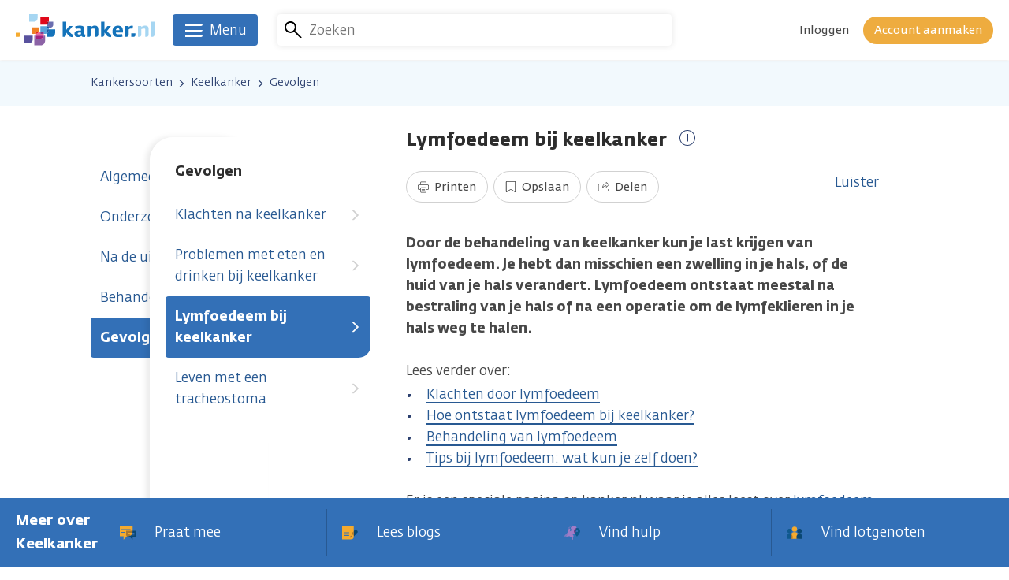

--- FILE ---
content_type: text/html; charset=UTF-8
request_url: https://www.kanker.nl/kankersoorten/keelkanker/gevolgen/lymfoedeem-bij-keelkanker
body_size: 34508
content:
<!DOCTYPE html>
<html lang="nl" dir="ltr" prefix="og: https://ogp.me/ns#">
  <head>
    <meta charset="utf-8" />
<script>var _mtm = window._mtm = window._mtm || [];_mtm.push({"mtm.startTime": (new Date().getTime()), "event": "mtm.Start"});var d = document, g = d.createElement("script"), s = d.getElementsByTagName("script")[0];g.type = "text/javascript";g.async = true;g.src="https://analytics.kreeft.kanker.nl/piwik/js/container_BoZXZY1p.js";s.parentNode.insertBefore(g, s);</script>
<noscript><style>form.antibot * :not(.antibot-message) { display: none !important; }</style>
</noscript><meta name="description" content="Door de behandeling van keelkanker kun je last krijgen van lymfoedeem. Lees in dit artikel hoe lymfoedeem ontstaat en wat je zelf kunt doen zodat het niet erger wordt." />
<link rel="canonical" href="https://www.kanker.nl/kankersoorten/keelkanker/gevolgen/lymfoedeem-bij-keelkanker" />
<meta name="author" content="Stichting kanker.nl" />
<meta name="rights" content="Stichting kanker.nl" />
<meta property="og:site_name" content="Kanker.nl" />
<meta property="og:image" content="https://www.kanker.nl//themes/custom/kreeft_theme/dist/img/appicon.png" />
<meta name="MobileOptimized" content="width" />
<meta name="HandheldFriendly" content="true" />
<meta name="viewport" content="width=device-width, initial-scale=1.0" />
<script>document.documentElement.className += " js-tmp";</script>
<link rel="preconnect" href="https://dev.visualwebsiteoptimizer.com" />
<script type="text/javascript" id="vwoCode">window._vwo_code || (function () {var account_id = 385051,version = 2.1,settings_tolerance = 2000,library_tolerance = 2500,use_existing_jquery = false,hide_element = 'body',hide_element_style = 'opacity:0 !important;filter:alpha(opacity=0) !important;background:none !important;transition:none !important;',/* DO NOT EDIT BELOW THIS LINE */f=false,w=window,d=document,v=d.querySelector('#vwoCode'),cK='_vwo_'+account_id+'_settings',cc={};try{var c=JSON.parse(localStorage.getItem('_vwo_'+account_id+'_config'));cc=c&&typeof c==='object'?c:{}}catch(e){}var stT=cc.stT==='session'?w.sessionStorage:w.localStorage;code={nonce:v&&v.nonce,use_existing_jquery:function(){return typeof use_existing_jquery!=='undefined'?use_existing_jquery:undefined},library_tolerance:function(){return typeof library_tolerance!=='undefined'?library_tolerance:undefined},settings_tolerance:function(){return cc.sT||settings_tolerance},hide_element_style:function(){return'{'+(cc.hES||hide_element_style)+'}'},hide_element:function(){if(performance.getEntriesByName('first-contentful-paint')[0]){return''}return typeof cc.hE==='string'?cc.hE:hide_element},getVersion:function(){return version},finish:function(e){if(!f){f=true;var t=d.getElementById('_vis_opt_path_hides');if(t)t.parentNode.removeChild(t);if(e)(new Image).src='https://dev.visualwebsiteoptimizer.com/ee.gif?a='+account_id+e}},finished:function(){return f},addScript:function(e){var t=d.createElement('script');t.type='text/javascript';if(e.src){t.src=e.src}else{t.text=e.text}v&&t.setAttribute('nonce',v.nonce);d.getElementsByTagName('head')[0].appendChild(t)},load:function(e,t){var n=this.getSettings(),i=d.createElement('script'),r=this;t=t||{};if(n){i.textContent=n;d.getElementsByTagName('head')[0].appendChild(i);if(!w.VWO||VWO.caE){stT.removeItem(cK);r.load(e)}}else{var o=new XMLHttpRequest;o.open('GET',e,true);o.withCredentials=!t.dSC;o.responseType=t.responseType||'text';o.onload=function(){if(t.onloadCb){return t.onloadCb(o,e)}if(o.status===200||o.status===304){_vwo_code.addScript({text:o.responseText})}else{_vwo_code.finish('&e=loading_failure:'+e)}};o.onerror=function(){if(t.onerrorCb){return t.onerrorCb(e)}_vwo_code.finish('&e=loading_failure:'+e)};o.send()}},getSettings:function(){try{var e=stT.getItem(cK);if(!e){return}e=JSON.parse(e);if(Date.now()>e.e){stT.removeItem(cK);return}return e.s}catch(e){return}},init:function(){if(d.URL.indexOf('__vwo_disable__')>-1)return;var e=this.settings_tolerance();w._vwo_settings_timer=setTimeout(function(){_vwo_code.finish();stT.removeItem(cK)},e);var t;if(this.hide_element()!=='body'){t=d.createElement('style');var n=this.hide_element(),i=n?n+this.hide_element_style():'',r=d.getElementsByTagName('head')[0];t.setAttribute('id','_vis_opt_path_hides');v&&t.setAttribute('nonce',v.nonce);t.setAttribute('type','text/css');if(t.styleSheet)t.styleSheet.cssText=i;else t.appendChild(d.createTextNode(i));r.appendChild(t)}else{t=d.getElementsByTagName('head')[0];var i=d.createElement('div');i.style.cssText='z-index: 2147483647 !important;position: fixed !important;left: 0 !important;top: 0 !important;width: 100% !important;height: 100% !important;background: white !important;display: block !important;';i.setAttribute('id','_vis_opt_path_hides');i.classList.add('_vis_hide_layer');t.parentNode.insertBefore(i,t.nextSibling)}var s='https://dev.visualwebsiteoptimizer.com/j.php?a='+account_id+'&u='+encodeURIComponent(d.URL)+'&vn='+version;if(w.location.search.indexOf('_vwo_xhr')!==-1){this.addScript({src:s})}else{this.load(s+'&x=true')}}};w._vwo_code=code;code.init();})();</script>

    <title>Lymfoedeem bij keelkanker | kanker.nl</title>
    <link rel="stylesheet" media="all" href="/sites/default/files/css/css_MW83b3H7Ncx06oEYl2Wdth01mrYQHMHFJJD9bvMMwks.css?delta=0&amp;language=nl&amp;theme=kreeft_theme&amp;include=eJx1UEEOgzAM-1DXPmkKYLqOtEFNpsFev25wq7gkjm05SkYm1T0MpHDjgYtMDUtFQzUTpw8cNuNUljDV10rsz9EtFZjtbg9khIiCSnxT25sYne5qyEf0G8PcwsLZPT1p68hR8iqarLeD24JifoJRYvUmMfK1LUOV4rUuqyUp2um_0pH_4_zxmy-Gn3WR" />
<link rel="stylesheet" media="all" href="/sites/default/files/css/css_mbT5pyFsvYRBiUYu49xR0QKo9qUKqL6O58xpqr5HRQM.css?delta=1&amp;language=nl&amp;theme=kreeft_theme&amp;include=eJx1UEEOgzAM-1DXPmkKYLqOtEFNpsFev25wq7gkjm05SkYm1T0MpHDjgYtMDUtFQzUTpw8cNuNUljDV10rsz9EtFZjtbg9khIiCSnxT25sYne5qyEf0G8PcwsLZPT1p68hR8iqarLeD24JifoJRYvUmMfK1LUOV4rUuqyUp2um_0pH_4_zxmy-Gn3WR" />

    

    <link rel="icon" type="image/png" href="/themes/custom/kreeft_theme/dist/img/appicon.png">
    <link rel="apple-touch-icon" href="/themes/custom/kreeft_theme/dist/img/apple-touch-icon.png">

  </head>
  <body class="path-node page-node-type-library-article">
        <a href="#main-content" class="visually-hidden focusable skip-link">
      Overslaan en naar de inhoud gaan
    </a>
    
      <div class="dialog-off-canvas-main-canvas" data-off-canvas-main-canvas>
    
<div class="page-container">
      

<header class="site-header site-header--has-search-box" data-offset-top>
  <div class="site-header__inner">
    
<div class="branding">
      <a href="/">
  
    <span class="branding__title">
      We zijn er voor je. Kanker.nl
    </span>

    <span class="branding__logo">
      <svg width="177px" height="40px" viewBox="0 0 177 40" xmlns="http://www.w3.org/2000/svg">
  <g class="wordmark" transform="translate(59.618410, 9.560543)">
      <path d="M86.9895427,14.5895397 L86.9895427,19.2834022 L89.5031707,19.2834022 C90.9290337,19.2834022 92.2126887,18.49136 92.2126887,16.5809467 L92.2126887,14.5895397 L86.9895427,14.5895397 Z" id="Path" fill="#1473BA"></path>
      <path d="M12.0025943,15.9604038 C11.6706146,15.8083053 11.3706557,15.6354875 11.0975377,15.4523101 C10.823007,15.2658365 10.567783,15.0492256 10.3295111,14.8128373 C10.0921809,14.5755072 9.8515546,14.3136906 9.6123409,14.0443397 L7.6214048,11.7671007 L12.7084631,5.35259481 L8.1285567,5.35259481 L4.2705295,10.5173504 L4.2705295,0.00889988 L-8.8817842e-16,0.00889988 L-8.8817842e-16,19.2825546 L1.3801877,19.2825546 C2.9496744,19.2825546 4.2276783,18.0313916 4.2705295,16.470381 C4.2705295,16.4416566 4.2733549,16.4162283 4.2733549,16.3917419 L4.2733549,13.5654414 L6.7511944,16.853688 C7.1952466,17.4521931 7.6473039,17.9226153 8.1191388,18.2757851 C8.5867357,18.6266005 9.0665758,18.8973641 9.550183,19.0786578 C10.034732,19.2679569 10.5390586,19.3927435 11.05657,19.4676156 C11.5783196,19.5321279 12.1203176,19.5726247 12.6844475,19.5905187 L13.1699383,16.3724352 C12.7202354,16.2523575 12.3373992,16.1157985 12.0025943,15.9604038" id="Path" fill="#1473BA"></path>
      <path d="M27.6858775,16.0392783 C27.463145,15.9677026 27.3557814,15.8146623 27.3557814,15.5792158 L27.3557814,9.21179931 C27.3557814,8.20973871 27.176842,7.41958001 26.8161379,6.84932861 C26.45873,6.27436811 25.9920749,5.85762771 25.4251197,5.58215521 C24.8501592,5.31374611 24.2026811,5.14705001 23.4803311,5.08395031 C22.7542139,5.02744311 22.0280968,4.99777681 21.2906782,4.99777681 C20.1690109,4.99777681 19.1518818,5.10702401 18.2392909,5.32693111 C17.3267001,5.54872171 16.459315,5.81289291 15.6451408,6.12038601 L16.4903939,9.21179931 C17.1350465,9.05828811 17.8168997,8.91749101 18.5340699,8.79364621 C19.2484148,8.66697591 19.9547545,8.59916731 20.6577979,8.59916731 C21.5256538,8.59916731 22.1655976,8.68157361 22.5696238,8.85627491 C22.9821263,9.02297111 23.1822558,9.41946311 23.1822558,10.032095 L23.1822558,11.2319306 L20.7595108,11.2319306 C20.0748322,11.2319306 19.3760269,11.2818453 18.6602693,11.3722568 C17.9478081,11.4654936 17.2998592,11.6609143 16.7296076,11.9604023 C16.159827,12.257065 15.6917592,12.6799269 15.3239917,13.2129779 C14.9595205,13.754505 14.776343,14.4660245 14.776343,15.348949 C14.776343,16.7432635 15.1893162,17.7848791 16.01385,18.4662614 C16.8407384,19.1485855 18.0320979,19.4890412 19.5813363,19.4890412 C20.3493629,19.4890412 21.0820725,19.3284667 21.7799362,19.0044922 C22.4796833,18.6809886 23.0871354,18.3221681 23.5924038,17.9285015 C23.7148359,18.2906183 23.938981,18.5769212 24.2869711,18.7888232 C24.6302521,19.0007251 25.0276858,19.1547071 25.4858648,19.2460604 C25.9459275,19.3392972 26.4370689,19.392979 26.9545805,19.4122856 C27.4739756,19.4297087 27.978302,19.4217035 28.4491951,19.3854447 L28.604119,16.1668904 C28.2146904,16.1504091 27.9053137,16.1080288 27.6858775,16.0392783 L27.6858775,16.0392783 Z M23.1822558,15.7313143 C22.7226641,15.8702277 22.1995019,15.9757077 21.6014676,16.0501089 C21.0024916,16.1282771 20.498636,16.1668904 20.0955515,16.1668904 C19.3275248,16.1668904 18.9423343,15.8146623 18.9423343,15.1196241 C18.9423343,14.9651712 18.9498686,14.8126018 18.9710588,14.6586198 C18.9842438,14.5046377 19.0605285,14.3661951 19.1886113,14.2352868 C19.3115145,14.1086166 19.5271835,13.9988985 19.8243171,13.9150796 C20.1205089,13.8326732 20.5438417,13.7827586 21.0886651,13.763452 L23.1822558,13.7111828 L23.1822558,15.7313143 Z" id="Shape" fill="#1473BA"></path>
      <path d="M76.3615327,12.0752531 C76.3615327,11.0195107 76.2499307,10.0541799 76.0276697,9.18255681 C75.8124707,8.31799711 75.4569467,7.57304421 74.9667477,6.94769811 C74.4826687,6.32988631 73.8549677,5.84863371 73.0859997,5.50676521 C72.3236237,5.16489681 71.3841927,4.99772971 70.2775937,4.99772971 C69.2213807,4.99772971 68.2555787,5.11639481 67.3759507,5.36738091 C66.4967927,5.61177431 65.7367707,6.02992741 65.0982397,6.62089831 C64.4606517,7.20480571 63.9600917,7.97801231 63.6055097,8.92544911 C63.2490427,9.88607111 63.0677487,11.0764889 63.0677487,12.5094165 C63.0677487,13.9093818 63.2490427,15.0555355 63.6055097,15.9605922 C63.9600917,16.8665905 64.4705397,17.5828189 65.1279067,18.1069229 C65.7824487,18.6362067 66.5763737,19.0044452 67.5139227,19.2069292 C68.4533537,19.4122386 69.4940267,19.5120679 70.6331177,19.5120679 C71.4835507,19.5120679 72.3768357,19.4805181 73.3054357,19.4122386 C74.2396877,19.3420754 75.0924757,19.1895062 75.8741577,18.9502924 L75.2337437,15.7048972 C74.5043307,15.8423979 73.7725617,15.9337511 73.0544497,15.9756607 C72.3273917,16.018512 71.7232347,16.0392313 71.2471627,16.0392313 C70.6849167,16.0392313 70.1655217,16.0161575 69.6903897,15.9605922 C69.2081947,15.912561 68.7938097,15.8004884 68.4382857,15.6417975 C68.0761687,15.4807521 67.7997547,15.2373003 67.6057467,14.9147385 C67.4070297,14.5907641 67.3147337,14.1528335 67.3147337,13.608952 L76.3615327,13.608952 L76.3615327,12.0752531 Z M67.4352827,10.6936527 C67.4560017,10.2359446 67.5482967,9.84463241 67.7220567,9.53666841 C67.8920497,9.22022831 68.0973577,8.96453331 68.3478737,8.77476341 C68.5936797,8.59205691 68.8564387,8.45361431 69.1498047,8.36838251 C69.4422297,8.28315101 69.7153467,8.24218331 69.9686877,8.24218331 C70.2069597,8.24218331 70.4522947,8.28927251 70.6981007,8.38156761 C70.9472037,8.47292081 71.1689937,8.62454841 71.3667697,8.82750341 C71.5607767,9.03563811 71.7157007,9.28709511 71.8320117,9.59882631 C71.9582107,9.90490681 72.0067137,10.2693781 71.9921157,10.6936527 L67.4352827,10.6936527 Z" id="Shape" fill="#1473BA"></path>
      <path d="M45.0697437,10.5173504 C45.0697437,9.71730301 45.0283057,8.97800081 44.9534337,8.29049691 C44.8790327,7.61335261 44.6807867,7.02002721 44.3648167,6.52982761 C44.0488477,6.03444801 43.5840757,5.64454851 42.9615557,5.35259481 C42.3357387,5.06205381 41.4796547,4.92031501 40.3918917,4.92031501 C39.933242,4.92031501 39.4684705,4.98153101 39.0117042,5.11055571 C38.5506998,5.23675511 38.122658,5.39309161 37.7322876,5.58191971 C37.3372083,5.77168971 36.9798005,5.96852301 36.6449954,6.18136661 C36.3158412,6.39703571 36.0431941,6.57785871 35.841181,6.73089891 L35.841181,5.32716661 L31.5687678,5.32716661 L31.5687678,19.2825546 L31.5739476,19.2825546 L32.9470719,19.2825546 C34.5170295,19.2825546 35.7945625,18.0346878 35.841181,16.4755608 L35.841181,16.470381 L35.841181,16.3917419 L35.841181,9.38861961 C36.1835202,9.22051081 36.6261598,9.05051841 37.1695703,8.88099681 C37.7134519,8.71194621 38.3091317,8.62436011 38.9608477,8.62436011 C39.3182556,8.62436011 39.6182145,8.64837561 39.8555446,8.70252831 C40.0947583,8.75385571 40.2835865,8.86074841 40.4295637,9.02085211 C40.5755397,9.18283931 40.6781947,9.40980971 40.7351727,9.71071041 C40.7973307,10.0106693 40.8260557,10.3996271 40.8260557,10.8733455 L40.8260557,19.2825546 L42.1817567,19.2825546 C43.7338207,19.2825546 45.0000517,18.0554072 45.0697437,16.5226501 C45.0697437,16.5047561 45.0753947,16.4887458 45.0697437,16.4755608 L45.0697437,10.5173504 Z" id="Path" fill="#1473BA"></path>
      <path d="M108.964147,10.5173504 C108.964147,9.71730301 108.922237,8.97800081 108.846894,8.29049691 C108.772964,7.61335261 108.575188,7.02002721 108.258749,6.52982761 C107.942779,6.03444801 107.477537,5.64454851 106.855959,5.35259481 C106.230141,5.06205381 105.373587,4.92031501 104.285823,4.92031501 C103.827645,4.92031501 103.362402,4.98153101 102.906107,5.11055571 C102.444631,5.23675511 102.01659,5.39309161 101.626219,5.58191971 C101.231611,5.77168971 100.874203,5.96852301 100.539398,6.18136661 C100.209773,6.39703571 99.9371247,6.57785871 99.7355827,6.73089891 L99.7355827,5.32716661 L95.4631707,5.32716661 L95.4631707,19.2825546 L95.4678797,19.2825546 L96.8410027,19.2825546 C98.4109607,19.2825546 99.6884937,18.0346878 99.7355827,16.4755608 L99.7355827,16.470381 L99.7355827,16.3917419 L99.7355827,9.38861961 C100.077923,9.22051081 100.520092,9.05051841 101.063973,8.88099681 C101.607383,8.71194621 102.203063,8.62436011 102.854779,8.62436011 C103.212187,8.62436011 103.512146,8.64837561 103.749948,8.70252831 C103.98869,8.75385571 104.177047,8.86074841 104.323495,9.02085211 C104.469942,9.18283931 104.572126,9.40980971 104.629576,9.71071041 C104.691734,10.0106693 104.720458,10.3996271 104.720458,10.8733455 L104.720458,19.2825546 L106.075689,19.2825546 C107.627752,19.2825546 108.893984,18.0554072 108.964147,16.5226501 C108.964147,16.5047561 108.969326,16.4887458 108.964147,16.4755608 L108.964147,10.5173504 Z" id="Path" fill="#A6D6F2"></path>
      <path d="M116.417348,0 L112.148231,0 L112.148231,19.2826017 L112.155766,19.2826017 L113.533128,19.2826017 C115.093667,19.2826017 116.372143,18.0347349 116.417348,16.4756079 L116.417348,16.470428 C116.417348,16.4417036 116.421116,16.4162753 116.421116,16.3917889 L116.417348,0 Z" id="Path" fill="#A6D6F2"></path>
      <path d="M60.5456457,15.9604038 C60.2164917,15.8083053 59.9141777,15.6354875 59.6429437,15.4523101 C59.3698257,15.2658365 59.1146027,15.0492256 58.8692667,14.8128373 C58.6333487,14.5755072 58.3979027,14.3136906 58.1591597,14.0443397 L56.1653987,11.7671007 L61.2524567,5.35259481 L56.6782007,5.35259481 L52.8173487,10.5173504 L52.8173487,0.00889988 L48.5449347,0.00889988 L48.5449347,19.2877344 L48.5689507,19.2679569 L48.5689507,19.2811419 L49.9293607,19.2811419 C51.4804827,19.2811419 52.7391797,18.0554072 52.8173487,16.5240628 L52.8173487,16.518412 L52.8173487,13.5734466 L52.8173487,13.5593198 L55.2933037,16.853688 C55.7397107,17.4521931 56.1922387,17.9226153 56.6588937,18.2757851 C57.1321417,18.6266005 57.6063317,18.8973641 58.0922927,19.0786578 C58.5806097,19.2679569 59.0802267,19.3927435 59.6024467,19.4676156 C60.1227837,19.5321279 60.6596017,19.5726247 61.2246737,19.5905187 L61.7115777,16.3724352 C61.2651707,16.2523575 60.8757417,16.1157985 60.5456457,15.9604038" id="Path" fill="#1473BA"></path>
      <path d="M88.2296407,5.09548721 C87.9348607,5.06205381 87.5915797,5.04792691 87.1955577,5.04792691 C86.7882357,5.04792691 86.4030447,5.11526471 86.0494047,5.24899831 C85.6896417,5.38697001 85.3581337,5.56355491 85.0464017,5.77216061 C84.7417347,5.98971321 84.4676747,6.21903811 84.2176307,6.47661671 C83.9718247,6.73089891 83.7665147,6.97105441 83.5927547,7.19237421 L83.5927547,5.32905021 L79.3236377,5.32905021 L79.3236377,19.2811419 L79.3537757,19.2811419 L80.7099477,19.2811419 C82.2502387,19.2811419 83.5028147,18.0761265 83.5927547,16.5603216 C83.5927547,16.5471366 83.5955807,16.5377187 83.5927547,16.5240628 L83.5927547,9.82843371 C83.8814127,9.52046971 84.3118097,9.24264281 84.8801777,8.99824921 C85.4518417,8.74726321 86.0569387,8.62436011 86.6846397,8.62436011 L87.1856697,8.62436011 C87.3278797,8.62436011 87.4705597,8.62765631 87.6061777,8.63424881 C87.7427367,8.64696301 87.8816507,8.66721131 88.0271557,8.68745981 C88.1745447,8.71194621 88.3459497,8.73972891 88.5489057,8.77457501 L89.1139767,5.27348481 C88.8210807,5.18825311 88.5310117,5.13033331 88.2296407,5.09548721" id="Path" fill="#1473BA"></path>
  </g>
  <g class="brandmark">
      <path d="M41.9308647,19.2021731 L41.9308647,17.0652603 L39.1949759,17.0652603 L39.1949759,15.3234266 L31.2378242,15.3234266 L31.2378242,22.3133639 L35.586522,22.3133639 L35.586522,24.9508361 L37.4215924,24.9508361 C38.0507056,24.9508361 38.6496816,24.8213405 39.1940341,24.5882484 L39.1940341,19.2021731 L41.9308647,19.2021731 Z" id="Path" fill="#59A3D9"></path>
      <path d="M41.9308647,19.2021731 L41.9308647,20.4345004 C41.9308647,22.3006497 40.8026049,23.898861 39.1940341,24.5882484 L39.1940341,28.8319371 L45.3759187,28.8319371 C47.8664724,28.8319371 49.8851911,26.8127475 49.8851911,24.3151305 L49.8851911,19.2021731 L41.9308647,19.2021731 Z" id="Path" fill="#1473BA"></path>
      <path d="M41.9308647,20.4346417 L41.9308647,19.2023144 L39.1940341,19.2023144 L39.1940341,24.5879188 C40.8026049,23.8990023 41.9308647,22.300791 41.9308647,20.4346417" id="Path" fill="#1F59A3"></path>
      <path d="M41.9308647,17.0654957 L44.0164503,17.0654957 C45.9640642,17.0654957 47.5387307,15.491771 47.5387307,13.5450989 L47.5387307,9.55098355 L41.8790665,9.55098355 C41.6379693,11.1115233 40.6015335,12.4097756 39.1949759,13.0120479 L39.1949759,15.3236621 L41.9308647,15.3236621 L41.9308647,17.0654957 Z" id="Path" fill="#6B6EB0"></path>
      <polygon id="Path" fill="#1C4F9C" points="39.1952584 17.0652603 41.9311473 17.0652603 41.9311473 15.3234266 39.1952584 15.3234266"></polygon>
      <path d="M31.4800516,31.0738592 L25.8533498,31.0738592 L25.8533498,27.215832 L23.4494405,27.215832 L23.4494405,39.5956117 L31.399058,39.5956117 C34.6006602,39.5956117 37.2023446,36.9991071 37.2023446,33.7894998 L37.2023446,27.215832 L35.5739962,27.215832 C35.4449716,29.3687552 33.6621702,31.0738592 31.4800516,31.0738592" id="Path" fill="#8C63A6"></path>
      <path d="M31.2379655,22.3133169 L29.0911638,22.3133169 C28.6292176,23.7208163 27.3738166,24.7699662 25.8533028,24.9295989 L25.8533028,27.2157849 L35.5739492,27.2157849 C35.5791289,27.1338496 35.5866633,27.0519141 35.5866633,26.968566 L35.5866633,24.950789 L31.2379655,24.950789 L31.2379655,22.3133169 Z" id="Path" fill="#EB699E"></path>
      <polygon id="Path" fill="#803B8C" points="31.2381067 24.9508361 35.5868045 24.9508361 35.5868045 22.3133639 31.2381067 22.3133639"></polygon>
      <path d="M25.8534912,31.0738592 L31.4801928,31.0738592 C33.6618406,31.0738592 35.4451128,29.3687552 35.5741375,27.215832 L25.8534912,27.215832 L25.8534912,31.0738592 Z" id="Path" fill="#A32182"></path>
      <path d="M41.8789252,9.55088937 C41.9137714,9.32486068 41.937316,9.09553574 41.937316,8.8600892 L41.937316,3.74666098 L31.2414501,3.74666098 L31.2414501,13.3745414 L37.4247474,13.3745414 C38.0529188,13.3745414 38.650953,13.2450457 39.1953055,13.0119536 L39.1953055,9.55088937 L41.8789252,9.55088937 Z" id="Path" fill="#E0081A"></path>
      <path d="M41.8789252,9.55088937 L39.1953055,9.55088937 L39.1953055,13.0119536 C40.6013922,12.4096814 41.637828,11.1114291 41.8789252,9.55088937" id="Path" fill="#8C172B"></path>
      <path d="M10.7683364,36.8412638 L16.9497502,36.8412638 C19.4431292,36.8412638 21.4646732,34.818307 21.4646732,32.3235153 L21.4646732,27.2114998 L10.7683364,27.2114998 L10.7683364,36.8412638 Z" id="Path" fill="#59529E"></path>
      <path d="M29.0913051,22.3133169 C29.214679,21.938015 29.2834294,21.5377558 29.2834294,21.1214863 L29.2834294,16.7709049 L20.2003723,16.7709049 L20.2003723,24.950789 L25.4498887,24.950789 C25.5864476,24.950789 25.7206522,24.9432548 25.8534441,24.9295989 L25.8534441,22.3133169 L29.0913051,22.3133169 Z" id="Path" fill="#F08024"></path>
      <path d="M29.0913051,22.3133169 L25.8534441,22.3133169 L25.8534441,24.9295989 C27.373487,24.7699662 28.6293589,23.7208163 29.0913051,22.3133169" id="Path" fill="#E32924"></path>
      <path d="M4.4408921e-16,28.8206356 L3.49402682,28.8206356 C4.90340989,28.8206356 6.04250031,27.6787199 6.04250031,26.2683951 L6.04250031,23.3752279 L4.4408921e-16,23.3752279 L4.4408921e-16,28.8206356 Z" id="Path" fill="#F5AB30"></path>
      <path d="M27.6652524,5.0663389 L27.6652524,0 L17.0715702,0 L17.0715702,9.53511445 L23.196006,9.53511445 C25.6634858,9.53511445 27.6652524,7.53711502 27.6652524,5.0663389" id="Path" fill="#A6D6F2"></path>
  </g>
</svg>
    </span>

      </a>
  </div>


        

    <div class="site-search__wrapper">
      <div class="search-overlay">
        <div class="search-overlay__toggle">
          <button class="search-overlay__toggle-open">
            <svg>
              <use xmlns:xlink="http://www.w3.org/1999/xlink" xlink:href="/themes/custom/kreeft_theme/dist/svg/sprite.svg?0c24c8f321b56223026e0692799cfbe6#icon-search"></use>
            </svg>
            <span>Annuleren</span>
          </button>
        </div>
        <div class="search-overlay__content">
          <div class="search-overlay__content-wrapper">
            <div class="horizontal-flow horizontal-flow--center">
              <div class="horizontal-flow__main">
                



<div class="site-search">
      

<form region="site_header" action="/kankersoorten/keelkanker/gevolgen/lymfoedeem-bij-keelkanker" method="post" id="search-form" accept-charset="UTF-8">
  <div class="horizontal-flow horizontal-flow--center"><div class="horizontal-flow__aside"><span class="site-search__glyph"></span></div><div class="horizontal-flow__main"><div class="js-form-item form-item js-form-type-textfield form-type-textfield js-form-item-term form-item-term">
      <label for="edit-term">Zoeken</label>
        <input autocomplete="off" data-drupal-selector="edit-term" type="text" id="edit-term" name="term" value="" size="10" maxlength="128" placeholder="Zoeken" class="form-text" />

        </div>
</div><input autocomplete="off" data-drupal-selector="form-m3uymkdsg9xztf207vkhf0zacisfohbkq-qx-twwqcg" type="hidden" name="form_build_id" value="form-m3uymKDSG9xZtF207VKhf0zAcIsfoHBkq-Qx-twWqcg" />
<input data-drupal-selector="edit-search-form" type="hidden" name="form_id" value="search_form" />
<div class="site-search__dropdown" data-drupal-selector="edit-dropdown"><div class="site-search__autosuggest autosuggest" data-autosuggest-endpoint="/kankernl-search-autosuggest?infix=" data-drupal-selector="edit-autosuggest"></div>
</div>
<div class="horizontal-flow__aside"><div class="site-search__submit-wrapper"><input data-twig-suggestion="search_form" data-drupal-selector="edit-submit" type="submit" id="edit-submit" name="op" value="Zoeken" class="button button--plain js-form-submit form-submit" />
</div></div></div>
</form>

  </div>

              </div>
              <div class="horizontal-flow__aside">
                <div class="search-overlay__toggle">
                  <button class="search-overlay__toggle-close button button--open">
                    <svg>
                      <use xmlns:xlink="http://www.w3.org/1999/xlink" xlink:href="/themes/custom/kreeft_theme/dist/svg/sprite.svg?0c24c8f321b56223026e0692799cfbe6#icon-close-sm"></use>
                    </svg>
                    <span>Annuleren</span>
                  </button>
                </div>
              </div>
            </div>
          </div>
        </div>
      </div>
    </div>
    
    
  



<div data-matomo-mask class="user-dropdown rs_skip inline-dropdown inline-dropdown--aligns-from-right inline-dropdown--is-disabled-for-desktop  ">
  <div class="inline-dropdown__toggle-wrapper">
        <div class="user-dropdown__toggle">
      <div class="user-dropdown__toggle-glyph">
          

<div class="user">
    <div class="user__image
   user__image--default    ">

  
      <svg class="avatar--guest">
      <use xlink:href="/themes/custom/kreeft_theme/dist/svg/sprite.svg?0c24c8f321b56223026e0692799cfbe6#avatar"></use>
    </svg>
  
  </div>
    </div>
      </div>
      <div class="user-dropdown__toggle-content">
                  <a
  class="button
     button--plain     button--small        "

  
      href="/user/login"
  
      rel="nofollow"
  
  >

  
      <span>Inloggen</span>
  </a>
          <a
  class="button
     button--secondary     button--small        "

  
      href="/user/register"
  
      rel="nofollow"
  
  >

  
      <span>Account aanmaken</span>
  </a>
              </div>
    </div>
    </div>
  <div class="inline-dropdown__panel-wrapper">
        <div class="user-dropdown__panel">
      <nav class="user-dropdown__menu">
                <ul>
              <li>
                                <a href="/user/login" rel="nofollow">            Inloggen
                      </a>
                  </li>
              <li>
                                <a href="/user/register" rel="nofollow">            Account aanmaken
                      </a>
                  </li>
          </ul>
      </nav>
    </div>
      <span class="inline-dropdown__panel-wrapper-tip"></span>
  </div>
  <div class="inline-dropdown__helper"></div>
</div>

  </div>

  


                              
<nav class="main-navigation main-navigation--list-is-inactive" role="navigation">
  <button class="main-navigation__toggle" aria-expanded="false" aria-controls="main-navigation__dropdown">
    <span class="hamburger">
  <span class="hamburger__inner"></span>
</span>
    <span class="main-navigation__toggle-label">Menu</span>
  </button>

  <div id="main-navigation__dropdown" class="main-navigation__dropdown">
    <div class="main-navigation__top">
      <div class="main-navigation__backdrop"></div>
      <div class="container">
        <div class="main-navigation__tabs">
          <ul role="tablist">
            
                                        
                                              <li role="presentation">
                  <a role="tab" href="#kankersoorten" id="main-navigation__tab--kankersoorten" class="main-navigation__tab  " aria-selected="true">
                                          <span class="main-navigation__tab-icon">
                        <svg>
                          <use xlink:href="/themes/custom/kreeft_theme/dist/svg/sprite.svg?0c24c8f321b56223026e0692799cfbe6#icon-library" class="icon-library"></use>
                        </svg>
                      </span>
                                        <span class="main-navigation__tab-label">
                      Kankersoorten
                      <svg>
                        <use xlink:href="/themes/custom/kreeft_theme/dist/svg/sprite.svg?0c24c8f321b56223026e0692799cfbe6#arrow-down"></use>
                      </svg>
                    </span>
                  </a>
                </li>
                                                      
                                                <li>
                                        <a href="/ervaringen-van-anderen/blogs" data-icon="icon-blog" class="main-navigation__tab" data-drupal-link-system-path="ervaringen-van-anderen/blogs">                      <span class="main-navigation__tab-icon">
                        <svg>
                          <use xlink:href="/themes/custom/kreeft_theme/dist/svg/sprite.svg?0c24c8f321b56223026e0692799cfbe6#icon-blog" class="icon-blog"></use>
                        </svg>
                      </span>
                      <span class="main-navigation__tab-label">Blogs</span>
                    </a>
                  </li>
                                                                      
                                                <li>
                                        <a href="/ervaringen-van-anderen/gespreksgroepen" data-icon="icon-conversation" class="main-navigation__tab" data-drupal-link-system-path="ervaringen-van-anderen/gespreksgroepen">                      <span class="main-navigation__tab-icon">
                        <svg>
                          <use xlink:href="/themes/custom/kreeft_theme/dist/svg/sprite.svg?0c24c8f321b56223026e0692799cfbe6#icon-conversation" class="icon-conversation"></use>
                        </svg>
                      </span>
                      <span class="main-navigation__tab-label">In gesprek met elkaar</span>
                    </a>
                  </li>
                                                                      
                                                <li>
                                        <a href="/diagnose" rel="nofollow" data-icon="icon-library" class="main-navigation__tab" data-drupal-link-system-path="node/180968">                      <span class="main-navigation__tab-icon">
                        <svg>
                          <use xlink:href="/themes/custom/kreeft_theme/dist/svg/sprite.svg?0c24c8f321b56223026e0692799cfbe6#icon-library" class="icon-library"></use>
                        </svg>
                      </span>
                      <span class="main-navigation__tab-label">Diagnose</span>
                    </a>
                  </li>
                                                                      
                                              <li role="presentation">
                  <a role="tab" href="#behandelingen" id="main-navigation__tab--behandelingen" class="main-navigation__tab  ">
                                          <span class="main-navigation__tab-icon">
                        <svg>
                          <use xlink:href="/themes/custom/kreeft_theme/dist/svg/sprite.svg?0c24c8f321b56223026e0692799cfbe6#icon-library" class="icon-library"></use>
                        </svg>
                      </span>
                                        <span class="main-navigation__tab-label">
                      Behandelingen
                      <svg>
                        <use xlink:href="/themes/custom/kreeft_theme/dist/svg/sprite.svg?0c24c8f321b56223026e0692799cfbe6#arrow-down"></use>
                      </svg>
                    </span>
                  </a>
                </li>
                                                      
                                              <li role="presentation">
                  <a role="tab" href="#leven-met-en-na-kanker" id="main-navigation__tab--leven-met-en-na-kanker" class="main-navigation__tab  ">
                                          <span class="main-navigation__tab-icon">
                        <svg>
                          <use xlink:href="/themes/custom/kreeft_theme/dist/svg/sprite.svg?0c24c8f321b56223026e0692799cfbe6#icon-library" class="icon-library"></use>
                        </svg>
                      </span>
                                        <span class="main-navigation__tab-label">
                      Leven met en na kanker
                      <svg>
                        <use xlink:href="/themes/custom/kreeft_theme/dist/svg/sprite.svg?0c24c8f321b56223026e0692799cfbe6#arrow-down"></use>
                      </svg>
                    </span>
                  </a>
                </li>
                                                      
                                                <li>
                                        <a href="/jong" rel="nofollow" data-icon="icon-library" class="main-navigation__tab" data-drupal-link-system-path="node/260050">                      <span class="main-navigation__tab-icon">
                        <svg>
                          <use xlink:href="/themes/custom/kreeft_theme/dist/svg/sprite.svg?0c24c8f321b56223026e0692799cfbe6#icon-library" class="icon-library"></use>
                        </svg>
                      </span>
                      <span class="main-navigation__tab-label">Jong &amp; kanker (16 t/m 39)</span>
                    </a>
                  </li>
                                                                      
                                                <li>
                                        <a href="/ervaringen-van-anderen/lotgenotenzoeker" data-icon="icon-persons" class="main-navigation__tab" data-drupal-link-system-path="node/259063">                      <span class="main-navigation__tab-icon">
                        <svg>
                          <use xlink:href="/themes/custom/kreeft_theme/dist/svg/sprite.svg?0c24c8f321b56223026e0692799cfbe6#icon-persons" class="icon-persons"></use>
                        </svg>
                      </span>
                      <span class="main-navigation__tab-label">Lotgenotenzoeker</span>
                    </a>
                  </li>
                                                                      
                                                <li>
                                        <a href="/hulp-en-ondersteuning/stel-je-vraag-aan-een-professional" data-icon="icon-vap" class="main-navigation__tab" data-drupal-link-system-path="node/160616">                      <span class="main-navigation__tab-icon">
                        <svg>
                          <use xlink:href="/themes/custom/kreeft_theme/dist/svg/sprite.svg?0c24c8f321b56223026e0692799cfbe6#icon-vap" class="icon-vap"></use>
                        </svg>
                      </span>
                      <span class="main-navigation__tab-label">Vraag het een professional</span>
                    </a>
                  </li>
                                                                      
                                                <li>
                                        <a href="/hulp-en-ondersteuning/de-kankernl-infolijn" data-icon="icon-kil" class="main-navigation__tab" data-drupal-link-system-path="node/141245">                      <span class="main-navigation__tab-icon">
                        <svg>
                          <use xlink:href="/themes/custom/kreeft_theme/dist/svg/sprite.svg?0c24c8f321b56223026e0692799cfbe6#icon-kil" class="icon-kil"></use>
                        </svg>
                      </span>
                      <span class="main-navigation__tab-label">Infolijn</span>
                    </a>
                  </li>
                                                                      
                                                <li>
                                        <a href="/hulp-en-ondersteuning/vind-hulp-bij-kanker" data-icon="icon-type-of-care" title="Vind hulp en ondersteuning tijdens en na de behandeling:" class="main-navigation__tab" data-drupal-link-system-path="node/173672">                      <span class="main-navigation__tab-icon">
                        <svg>
                          <use xlink:href="/themes/custom/kreeft_theme/dist/svg/sprite.svg?0c24c8f321b56223026e0692799cfbe6#icon-type-of-care" class="icon-type-of-care"></use>
                        </svg>
                      </span>
                      <span class="main-navigation__tab-label">Vind hulp bij kanker</span>
                    </a>
                  </li>
                                                                      
                                                <li>
                                        <a href="/hulp-en-ondersteuning/appstore" data-icon="icon-app-store" class="main-navigation__tab" data-drupal-link-system-path="node/285085">                      <span class="main-navigation__tab-icon">
                        <svg>
                          <use xlink:href="/themes/custom/kreeft_theme/dist/svg/sprite.svg?0c24c8f321b56223026e0692799cfbe6#icon-app-store" class="icon-app-store"></use>
                        </svg>
                      </span>
                      <span class="main-navigation__tab-label">Appstore</span>
                    </a>
                  </li>
                                                                      
                                                <li>
                                        <a href="/agenda" rel="nofollow" data-icon="icon-type-of-care" class="main-navigation__tab" data-drupal-link-system-path="node/272341">                      <span class="main-navigation__tab-icon">
                        <svg>
                          <use xlink:href="/themes/custom/kreeft_theme/dist/svg/sprite.svg?0c24c8f321b56223026e0692799cfbe6#icon-type-of-care" class="icon-type-of-care"></use>
                        </svg>
                      </span>
                      <span class="main-navigation__tab-label">Activiteitenagenda</span>
                    </a>
                  </li>
                                                                      
                                                <li>
                                        <a href="/patientenorganisaties" data-icon="icon-persons" class="main-navigation__tab" data-drupal-link-system-path="node/261124">                      <span class="main-navigation__tab-icon">
                        <svg>
                          <use xlink:href="/themes/custom/kreeft_theme/dist/svg/sprite.svg?0c24c8f321b56223026e0692799cfbe6#icon-persons" class="icon-persons"></use>
                        </svg>
                      </span>
                      <span class="main-navigation__tab-label">Patiëntenorganisaties</span>
                    </a>
                  </li>
                                                                      
                                                <li>
                                        <a href="/ipso" rel="nofollow" data-icon="icon-persons" class="main-navigation__tab" data-drupal-link-system-path="node/274699">                      <span class="main-navigation__tab-icon">
                        <svg>
                          <use xlink:href="/themes/custom/kreeft_theme/dist/svg/sprite.svg?0c24c8f321b56223026e0692799cfbe6#icon-persons" class="icon-persons"></use>
                        </svg>
                      </span>
                      <span class="main-navigation__tab-label">IPSO centra</span>
                    </a>
                  </li>
                                                    </ul>
        </div>

        <ul class="main-navigation__list">
                                                  <li id="kankersoorten" aria-labelledby="main-navigation__tab--kankersoorten" role="tabpanel" class="main-navigation__item">
                <span class="main-navigation__title">Kankersoorten</span>

                
                <ul class="main-navigation__sub-list">
                                                                                                    <li class="is-important">
                                                                                              <a href="/kankersoorten" rel="nofollow" class="is-important" data-drupal-link-system-path="node/45050">                          Bekijk alle kankersoorten (A-Z)
                          <svg>
                            <use xlink:href="/themes/custom/kreeft_theme/dist/svg/sprite.svg?0c24c8f321b56223026e0692799cfbe6#arrow-down"></use>
                          </svg>
                        </a>
                      </li>
                                                                                                    <li class="">
                                              <div class="main-navigation__description">Snel naar</div>
                                                                                              <a href="/kankersoorten/alvleesklierkanker/algemeen/wat-is-alvleesklierkanker" title="Snel naar" data-drupal-link-system-path="node/66536">                          Alvleesklierkanker
                          <svg>
                            <use xlink:href="/themes/custom/kreeft_theme/dist/svg/sprite.svg?0c24c8f321b56223026e0692799cfbe6#arrow-down"></use>
                          </svg>
                        </a>
                      </li>
                                                                                                    <li class="">
                                                                                              <a href="/kankersoorten/baarmoederhalskanker/algemeen/wat-is-baarmoederhalskanker" data-drupal-link-system-path="node/67961">                          Baarmoederhalskanker
                          <svg>
                            <use xlink:href="/themes/custom/kreeft_theme/dist/svg/sprite.svg?0c24c8f321b56223026e0692799cfbe6#arrow-down"></use>
                          </svg>
                        </a>
                      </li>
                                                                                                    <li class="">
                                                                                              <a href="/kankersoorten/blaaskanker/algemeen/wat-is-blaaskanker" target="_self" data-drupal-link-system-path="node/71915">                          Blaaskanker
                          <svg>
                            <use xlink:href="/themes/custom/kreeft_theme/dist/svg/sprite.svg?0c24c8f321b56223026e0692799cfbe6#arrow-down"></use>
                          </svg>
                        </a>
                      </li>
                                                                                                    <li class="">
                                                                                              <a href="/kankersoorten/borstkanker/algemeen/wat-is-borstkanker" target="_self" data-drupal-link-system-path="node/66557">                          Borstkanker
                          <svg>
                            <use xlink:href="/themes/custom/kreeft_theme/dist/svg/sprite.svg?0c24c8f321b56223026e0692799cfbe6#arrow-down"></use>
                          </svg>
                        </a>
                      </li>
                                                                                                    <li class="">
                                                                                              <a href="/kankersoorten/darmkanker-dikkedarmkanker/algemeen/wat-is-darmkanker" target="_self" data-drupal-link-system-path="node/71879">                          Darmkanker
                          <svg>
                            <use xlink:href="/themes/custom/kreeft_theme/dist/svg/sprite.svg?0c24c8f321b56223026e0692799cfbe6#arrow-down"></use>
                          </svg>
                        </a>
                      </li>
                                                                                                    <li class="">
                                                                                              <a href="/kankersoorten/hersentumoren/algemeen/wat-is-een-hersentumor" data-drupal-link-system-path="node/66461">                          Hersentumor
                          <svg>
                            <use xlink:href="/themes/custom/kreeft_theme/dist/svg/sprite.svg?0c24c8f321b56223026e0692799cfbe6#arrow-down"></use>
                          </svg>
                        </a>
                      </li>
                                                                                                    <li class="">
                                                                                              <a href="/kankersoorten/huidkanker" target="_self" data-drupal-link-system-path="node/74348">                          Huidkanker
                          <svg>
                            <use xlink:href="/themes/custom/kreeft_theme/dist/svg/sprite.svg?0c24c8f321b56223026e0692799cfbe6#arrow-down"></use>
                          </svg>
                        </a>
                      </li>
                                                                                                    <li class="">
                                                                                              <a href="/kankersoorten/keelkanker/algemeen/wat-is-keelkanker" data-drupal-link-system-path="node/62108">                          Keelkanker
                          <svg>
                            <use xlink:href="/themes/custom/kreeft_theme/dist/svg/sprite.svg?0c24c8f321b56223026e0692799cfbe6#arrow-down"></use>
                          </svg>
                        </a>
                      </li>
                                                                                                    <li class="">
                                                                                              <a href="/kankersoorten/leukemie/algemeen/wat-is-leukemie" data-drupal-link-system-path="node/70988">                          Leukemie
                          <svg>
                            <use xlink:href="/themes/custom/kreeft_theme/dist/svg/sprite.svg?0c24c8f321b56223026e0692799cfbe6#arrow-down"></use>
                          </svg>
                        </a>
                      </li>
                                                                                                    <li class="">
                                                                                              <a href="/kankersoorten/longkanker/algemeen/wat-is-longkanker" target="_self" data-drupal-link-system-path="node/61823">                          Longkanker
                          <svg>
                            <use xlink:href="/themes/custom/kreeft_theme/dist/svg/sprite.svg?0c24c8f321b56223026e0692799cfbe6#arrow-down"></use>
                          </svg>
                        </a>
                      </li>
                                                                                                    <li class="">
                                                                                              <a href="/kankersoorten/lymfeklierkanker" data-drupal-link-system-path="node/74720">                          Lymfeklierkanker
                          <svg>
                            <use xlink:href="/themes/custom/kreeft_theme/dist/svg/sprite.svg?0c24c8f321b56223026e0692799cfbe6#arrow-down"></use>
                          </svg>
                        </a>
                      </li>
                                                                                                    <li class="">
                                                                                              <a href="/kankersoorten/maagkanker/algemeen/wat-is-maagkanker" data-drupal-link-system-path="node/62354">                          Maagkanker
                          <svg>
                            <use xlink:href="/themes/custom/kreeft_theme/dist/svg/sprite.svg?0c24c8f321b56223026e0692799cfbe6#arrow-down"></use>
                          </svg>
                        </a>
                      </li>
                                                                                                    <li class="">
                                                                                              <a href="/kankersoorten/multipel-myeloom-ziekte-van-kahler/algemeen/wat-is-multipel-myeloom-ziekte-van-kahler" data-drupal-link-system-path="node/62327">                          Multipel Myeloom
                          <svg>
                            <use xlink:href="/themes/custom/kreeft_theme/dist/svg/sprite.svg?0c24c8f321b56223026e0692799cfbe6#arrow-down"></use>
                          </svg>
                        </a>
                      </li>
                                                                                                    <li class="">
                                                                                              <a href="/kankersoorten/prostaatkanker/algemeen/wat-is-prostaatkanker" target="_self" data-drupal-link-system-path="node/64121">                          Prostaatkanker
                          <svg>
                            <use xlink:href="/themes/custom/kreeft_theme/dist/svg/sprite.svg?0c24c8f321b56223026e0692799cfbe6#arrow-down"></use>
                          </svg>
                        </a>
                      </li>
                                                                                                    <li class="">
                                                                                              <a href="/kankersoorten/slokdarmkanker/algemeen/wat-is-slokdarmkanker" data-drupal-link-system-path="node/67286">                          Slokdarmkanker
                          <svg>
                            <use xlink:href="/themes/custom/kreeft_theme/dist/svg/sprite.svg?0c24c8f321b56223026e0692799cfbe6#arrow-down"></use>
                          </svg>
                        </a>
                      </li>
                                                                                                    <li class="is-important">
                                                                                              <a href="/kankersoorten" class="is-important" data-drupal-link-system-path="node/45050">                          Meer kankersoorten
                          <svg>
                            <use xlink:href="/themes/custom/kreeft_theme/dist/svg/sprite.svg?0c24c8f321b56223026e0692799cfbe6#arrow-down"></use>
                          </svg>
                        </a>
                      </li>
                                  </ul>
              </li>
                                                                                                                                <li id="behandelingen" aria-labelledby="main-navigation__tab--behandelingen" role="tabpanel" class="main-navigation__item" hidden>
                <span class="main-navigation__title">Behandelingen</span>

                                  <div class="main-navigation__description">Vind algemene informatie over behandelingen bij kanker</div>
                
                <ul class="main-navigation__sub-list">
                                                                                                    <li class="">
                                                                                              <a href="/operatie" rel="nofollow" data-drupal-link-system-path="node/161807">                          Operatie
                          <svg>
                            <use xlink:href="/themes/custom/kreeft_theme/dist/svg/sprite.svg?0c24c8f321b56223026e0692799cfbe6#arrow-down"></use>
                          </svg>
                        </a>
                      </li>
                                                                                                    <li class="">
                                                                                              <a href="/soorten-behandelingen/bestraling/algemeen/wat-is-bestraling-radiotherapie" data-drupal-link-system-path="node/63227">                          Bestraling
                          <svg>
                            <use xlink:href="/themes/custom/kreeft_theme/dist/svg/sprite.svg?0c24c8f321b56223026e0692799cfbe6#arrow-down"></use>
                          </svg>
                        </a>
                      </li>
                                                                                                    <li class="">
                                                                                              <a href="/soorten-behandelingen/chemotherapie/algemeen/wat-is-chemotherapie" data-drupal-link-system-path="node/64133">                          Chemotherapie
                          <svg>
                            <use xlink:href="/themes/custom/kreeft_theme/dist/svg/sprite.svg?0c24c8f321b56223026e0692799cfbe6#arrow-down"></use>
                          </svg>
                        </a>
                      </li>
                                                                                                    <li class="">
                                                                                              <a href="/soorten-behandelingen/doelgerichte-therapie/algemeen/wat-is-doelgerichte-therapie-bij-kanker" data-drupal-link-system-path="node/62288">                          Doelgerichte therapie
                          <svg>
                            <use xlink:href="/themes/custom/kreeft_theme/dist/svg/sprite.svg?0c24c8f321b56223026e0692799cfbe6#arrow-down"></use>
                          </svg>
                        </a>
                      </li>
                                                                                                    <li class="">
                                                                                              <a href="/soorten-behandelingen/immunotherapie/algemeen/wat-is-immunotherapie-bij-kanker" data-drupal-link-system-path="node/67844">                          Immunotherapie
                          <svg>
                            <use xlink:href="/themes/custom/kreeft_theme/dist/svg/sprite.svg?0c24c8f321b56223026e0692799cfbe6#arrow-down"></use>
                          </svg>
                        </a>
                      </li>
                                                                                                    <li class="">
                                                                                              <a href="/soorten-behandelingen/protonentherapie/algemeen/protonentherapie-protonenbestraling" data-drupal-link-system-path="node/203836">                          Protonentherapie
                          <svg>
                            <use xlink:href="/themes/custom/kreeft_theme/dist/svg/sprite.svg?0c24c8f321b56223026e0692799cfbe6#arrow-down"></use>
                          </svg>
                        </a>
                      </li>
                                                                                                    <li class="is-important">
                                                                                              <a href="/soorten-behandelingen" class="is-important" data-drupal-link-system-path="node/45053">                          Meer behandelingen...
                          <svg>
                            <use xlink:href="/themes/custom/kreeft_theme/dist/svg/sprite.svg?0c24c8f321b56223026e0692799cfbe6#arrow-down"></use>
                          </svg>
                        </a>
                      </li>
                                  </ul>
              </li>
                                                              <li id="leven-met-en-na-kanker" aria-labelledby="main-navigation__tab--leven-met-en-na-kanker" role="tabpanel" class="main-navigation__item" hidden>
                <span class="main-navigation__title">Leven met en na kanker</span>

                                  <div class="main-navigation__description">Vind betrouwbare informatie over:</div>
                
                <ul class="main-navigation__sub-list">
                                                                                                    <li class="">
                                                                                              <a href="/gevolgen-van-kanker/niet-meer-beter-worden/niet-meer-beter-worden/als-genezen-niet-meer-mogelijk-is" data-drupal-link-system-path="node/67295">                          Niet meer beter worden
                          <svg>
                            <use xlink:href="/themes/custom/kreeft_theme/dist/svg/sprite.svg?0c24c8f321b56223026e0692799cfbe6#arrow-down"></use>
                          </svg>
                        </a>
                      </li>
                                                                                                    <li class="">
                                                                                              <a href="/naasten" rel="nofollow" data-drupal-link-system-path="node/163052">                          Iemand in mijn omgeving heeft kanker
                          <svg>
                            <use xlink:href="/themes/custom/kreeft_theme/dist/svg/sprite.svg?0c24c8f321b56223026e0692799cfbe6#arrow-down"></use>
                          </svg>
                        </a>
                      </li>
                                                                                                    <li class="">
                                                                                              <a href="/gevolgen-van-kanker/vermoeidheid-bij-kanker/algemeen/vermoeidheid-bij-kanker" data-drupal-link-system-path="node/64439">                          Vermoeidheid bij kanker
                          <svg>
                            <use xlink:href="/themes/custom/kreeft_theme/dist/svg/sprite.svg?0c24c8f321b56223026e0692799cfbe6#arrow-down"></use>
                          </svg>
                        </a>
                      </li>
                                                                                                    <li class="">
                                                                                              <a href="/verder-met-je-leven-na-kanker" data-drupal-link-system-path="node/168371">                          Verder met je leven na kanker
                          <svg>
                            <use xlink:href="/themes/custom/kreeft_theme/dist/svg/sprite.svg?0c24c8f321b56223026e0692799cfbe6#arrow-down"></use>
                          </svg>
                        </a>
                      </li>
                                                                                                    <li class="">
                                                                                              <a href="/gevolgen-van-kanker/kanker-wat-nu/emoties-bij-kanker/angst-bij-kanker" data-drupal-link-system-path="node/296113">                          Angst
                          <svg>
                            <use xlink:href="/themes/custom/kreeft_theme/dist/svg/sprite.svg?0c24c8f321b56223026e0692799cfbe6#arrow-down"></use>
                          </svg>
                        </a>
                      </li>
                                                                                                    <li class="is-important">
                                                                                              <a href="/gevolgen-van-kanker" class="is-important" data-drupal-link-system-path="node/45052">                          Bekijk meer gevolgen van kanker
                          <svg>
                            <use xlink:href="/themes/custom/kreeft_theme/dist/svg/sprite.svg?0c24c8f321b56223026e0692799cfbe6#arrow-down"></use>
                          </svg>
                        </a>
                      </li>
                                  </ul>
              </li>
                                                                                                                                                                                                                                    </ul>
      </div>
    </div>
    <div class="main-navigation__bottom">
              <ul class="main-navigation__toolbar">
                      <li>
                                                                        <a href="/user/login" rel="nofollow" class="button button--small button--plain">Inloggen</a>
            </li>
                      <li>
                                          <a href="/user/register" rel="nofollow" class="button button--small">Account aanmaken</a>
            </li>
                  </ul>
          </div>
  </div>
  <div class="main-navigation__dropdown-helper"></div>
</nav>

</header>

  
  
  <a id="main-content" tabindex="-1"></a>
  
  
  <div class="page-wrapper container">
    
          
<div class="page-header">
      <div id="block-kruimelpad" class="block block-system block-system-breadcrumb-block">
  
    
        <nav class="breadcrumb breadcrumb--root-on-mobile" role="navigation" aria-label="kruimelpad">
  <ol class="breadcrumb__items">
          <li class="breadcrumb__item">
                  <a href="https://www.kanker.nl/kankersoorten" class="breadcrumb__item-link">
            <span class="breadcrumb__item-label">Kankersoorten</span>
            <svg class="breadcrumb__item-icon">
              <use xmlns:xlink="http://www.w3.org/1999/xlink" xlink:href="/themes/custom/kreeft_theme/dist/svg/sprite.svg?0c24c8f321b56223026e0692799cfbe6#arrow-right-lg"></use>
            </svg>
          </a>
              </li>
          <li class="breadcrumb__item">
                  <a href="https://www.kanker.nl/kankersoorten/keelkanker" class="breadcrumb__item-link">
            <span class="breadcrumb__item-label">Keelkanker</span>
            <svg class="breadcrumb__item-icon">
              <use xmlns:xlink="http://www.w3.org/1999/xlink" xlink:href="/themes/custom/kreeft_theme/dist/svg/sprite.svg?0c24c8f321b56223026e0692799cfbe6#arrow-right-lg"></use>
            </svg>
          </a>
              </li>
          <li class="breadcrumb__item">
                  <a href="https://www.kanker.nl/kankersoorten/keelkanker/gevolgen" class="breadcrumb__item-link">
            <span class="breadcrumb__item-label">Gevolgen</span>
            <svg class="breadcrumb__item-icon">
              <use xmlns:xlink="http://www.w3.org/1999/xlink" xlink:href="/themes/custom/kreeft_theme/dist/svg/sprite.svg?0c24c8f321b56223026e0692799cfbe6#arrow-right-lg"></use>
            </svg>
          </a>
              </li>
      </ol>
</nav>

  </div>

  </div>

    
          <main role="main" class="page-content">
  <aside class="layout-sidebar" role="complementary">
        <div class="region region-sidebar">
    <div id="block-menu-caremap-sections-block" class="block block-kankernl-library block-sections-menu-block">
  
    
      

  <nav class="caremap-sections-navigation" role="navigation">
    <ul>
              <li>
          <a class="caremap-sections-navigation__link" href="/kankersoorten/keelkanker/algemeen">
            Algemeen

            <svg class="caremap-sections-navigation__icon">
              <use xlink:href="/themes/custom/kreeft_theme/dist/svg/sprite.svg?0c24c8f321b56223026e0692799cfbe6#arrow-right-lg"></use>
            </svg>
          </a>

                      <div class="caremap-sections-navigation__articles caremap-sections-navigation__articles--expanded">
              <div class="caremap-sections-navigation__articles-wrapper">
                <div class="caremap-sections-navigation__articles-title">Algemeen</div>
                <ul>
                                      <li>
                      <a class="caremap-sections-navigation__articles__link" href="/kankersoorten/keelkanker/algemeen/wat-is-keelkanker">
                        Wat is keelkanker?
                        <svg class="caremap-sections-navigation__icon">
                          <use xlink:href="/themes/custom/kreeft_theme/dist/svg/sprite.svg?0c24c8f321b56223026e0692799cfbe6#arrow-right-lg"></use>
                        </svg>
                      </a>
                    </li>
                                      <li>
                      <a class="caremap-sections-navigation__articles__link" href="/kankersoorten/keelkanker/algemeen/informatie-over-de-keel">
                        De keel
                        <svg class="caremap-sections-navigation__icon">
                          <use xlink:href="/themes/custom/kreeft_theme/dist/svg/sprite.svg?0c24c8f321b56223026e0692799cfbe6#arrow-right-lg"></use>
                        </svg>
                      </a>
                    </li>
                                      <li>
                      <a class="caremap-sections-navigation__articles__link" href="/kankersoorten/keelkanker/algemeen/symptomen-van-keelkanker">
                        Symptomen van keelkanker
                        <svg class="caremap-sections-navigation__icon">
                          <use xlink:href="/themes/custom/kreeft_theme/dist/svg/sprite.svg?0c24c8f321b56223026e0692799cfbe6#arrow-right-lg"></use>
                        </svg>
                      </a>
                    </li>
                                      <li>
                      <a class="caremap-sections-navigation__articles__link" href="/kankersoorten/keelkanker/algemeen/oorzaken-en-risicofactoren-van-keelkanker">
                        Oorzaken en risicofactoren van keelkanker
                        <svg class="caremap-sections-navigation__icon">
                          <use xlink:href="/themes/custom/kreeft_theme/dist/svg/sprite.svg?0c24c8f321b56223026e0692799cfbe6#arrow-right-lg"></use>
                        </svg>
                      </a>
                    </li>
                                      <li>
                      <a class="caremap-sections-navigation__articles__link" href="/kankersoorten/keelkanker/algemeen/uitgezaaide-keelkanker">
                        Uitzaaiingen bij keelkanker
                        <svg class="caremap-sections-navigation__icon">
                          <use xlink:href="/themes/custom/kreeft_theme/dist/svg/sprite.svg?0c24c8f321b56223026e0692799cfbe6#arrow-right-lg"></use>
                        </svg>
                      </a>
                    </li>
                                      <li>
                      <a class="caremap-sections-navigation__articles__link" href="/kankersoorten/keelkanker/algemeen/patientenorganisatie-voor-keelkanker">
                        Patiëntenorganisatie voor keelkanker
                        <svg class="caremap-sections-navigation__icon">
                          <use xlink:href="/themes/custom/kreeft_theme/dist/svg/sprite.svg?0c24c8f321b56223026e0692799cfbe6#arrow-right-lg"></use>
                        </svg>
                      </a>
                    </li>
                                      <li>
                      <a class="caremap-sections-navigation__articles__link" href="/kankersoorten/keelkanker/algemeen/overlevingscijfers-van-keelkanker">
                        Overlevingscijfers van keelkanker
                        <svg class="caremap-sections-navigation__icon">
                          <use xlink:href="/themes/custom/kreeft_theme/dist/svg/sprite.svg?0c24c8f321b56223026e0692799cfbe6#arrow-right-lg"></use>
                        </svg>
                      </a>
                    </li>
                                      <li>
                      <a class="caremap-sections-navigation__articles__link" href="/kankersoorten/keelkanker/algemeen/woordenboek-hoofd-halskanker">
                        Woordenboek hoofd- halskanker
                        <svg class="caremap-sections-navigation__icon">
                          <use xlink:href="/themes/custom/kreeft_theme/dist/svg/sprite.svg?0c24c8f321b56223026e0692799cfbe6#arrow-right-lg"></use>
                        </svg>
                      </a>
                    </li>
                                  </ul>
              </div>
            </div>
                  </li>
              <li>
          <a class="caremap-sections-navigation__link" href="/kankersoorten/keelkanker/onderzoeken">
            Onderzoeken

            <svg class="caremap-sections-navigation__icon">
              <use xlink:href="/themes/custom/kreeft_theme/dist/svg/sprite.svg?0c24c8f321b56223026e0692799cfbe6#arrow-right-lg"></use>
            </svg>
          </a>

                      <div class="caremap-sections-navigation__articles caremap-sections-navigation__articles--expanded">
              <div class="caremap-sections-navigation__articles-wrapper">
                <div class="caremap-sections-navigation__articles-title">Onderzoeken</div>
                <ul>
                                      <li>
                      <a class="caremap-sections-navigation__articles__link" href="/kankersoorten/keelkanker/onderzoeken/onderzoeken-bij-keelkanker">
                        Onderzoeken bij keelkanker
                        <svg class="caremap-sections-navigation__icon">
                          <use xlink:href="/themes/custom/kreeft_theme/dist/svg/sprite.svg?0c24c8f321b56223026e0692799cfbe6#arrow-right-lg"></use>
                        </svg>
                      </a>
                    </li>
                                      <li>
                      <a class="caremap-sections-navigation__articles__link" href="/kankersoorten/keelkanker/onderzoeken/kijkonderzoek-bij-keelkanker">
                        Laryngoscopie bij keelkanker
                        <svg class="caremap-sections-navigation__icon">
                          <use xlink:href="/themes/custom/kreeft_theme/dist/svg/sprite.svg?0c24c8f321b56223026e0692799cfbe6#arrow-right-lg"></use>
                        </svg>
                      </a>
                    </li>
                                      <li>
                      <a class="caremap-sections-navigation__articles__link" href="/kankersoorten/keelkanker/onderzoeken/biopsie-bij-keelkanker">
                        Biopsie bij keelkanker
                        <svg class="caremap-sections-navigation__icon">
                          <use xlink:href="/themes/custom/kreeft_theme/dist/svg/sprite.svg?0c24c8f321b56223026e0692799cfbe6#arrow-right-lg"></use>
                        </svg>
                      </a>
                    </li>
                                      <li>
                      <a class="caremap-sections-navigation__articles__link" href="/kankersoorten/keelkanker/onderzoeken/ct-scan-bij-keelkanker">
                        CT-scan bij keelkanker
                        <svg class="caremap-sections-navigation__icon">
                          <use xlink:href="/themes/custom/kreeft_theme/dist/svg/sprite.svg?0c24c8f321b56223026e0692799cfbe6#arrow-right-lg"></use>
                        </svg>
                      </a>
                    </li>
                                      <li>
                      <a class="caremap-sections-navigation__articles__link" href="/kankersoorten/keelkanker/onderzoeken/echografie-bij-keelkanker">
                        Echografie bij keelkanker
                        <svg class="caremap-sections-navigation__icon">
                          <use xlink:href="/themes/custom/kreeft_theme/dist/svg/sprite.svg?0c24c8f321b56223026e0692799cfbe6#arrow-right-lg"></use>
                        </svg>
                      </a>
                    </li>
                                      <li>
                      <a class="caremap-sections-navigation__articles__link" href="/kankersoorten/keelkanker/onderzoeken/punctie-bij-keelkanker">
                        Punctie bij keelkanker
                        <svg class="caremap-sections-navigation__icon">
                          <use xlink:href="/themes/custom/kreeft_theme/dist/svg/sprite.svg?0c24c8f321b56223026e0692799cfbe6#arrow-right-lg"></use>
                        </svg>
                      </a>
                    </li>
                                      <li>
                      <a class="caremap-sections-navigation__articles__link" href="/kankersoorten/keelkanker/onderzoeken/rontgenfoto-van-tanden-en-kaken-bij-keelkanker">
                        Röntgenfoto van tanden en kaken bij keelkanker
                        <svg class="caremap-sections-navigation__icon">
                          <use xlink:href="/themes/custom/kreeft_theme/dist/svg/sprite.svg?0c24c8f321b56223026e0692799cfbe6#arrow-right-lg"></use>
                        </svg>
                      </a>
                    </li>
                                      <li>
                      <a class="caremap-sections-navigation__articles__link" href="/kankersoorten/keelkanker/onderzoeken/mri-scan-bij-keelkanker">
                        MRI-scan bij keelkanker
                        <svg class="caremap-sections-navigation__icon">
                          <use xlink:href="/themes/custom/kreeft_theme/dist/svg/sprite.svg?0c24c8f321b56223026e0692799cfbe6#arrow-right-lg"></use>
                        </svg>
                      </a>
                    </li>
                                      <li>
                      <a class="caremap-sections-navigation__articles__link" href="/kankersoorten/keelkanker/onderzoeken/pet-ct-scan-bij-keelkanker">
                        PET-CT-scan bij keelkanker
                        <svg class="caremap-sections-navigation__icon">
                          <use xlink:href="/themes/custom/kreeft_theme/dist/svg/sprite.svg?0c24c8f321b56223026e0692799cfbe6#arrow-right-lg"></use>
                        </svg>
                      </a>
                    </li>
                                  </ul>
              </div>
            </div>
                  </li>
              <li>
          <a class="caremap-sections-navigation__link" href="/kankersoorten/keelkanker/na-de-uitslag">
            Na de uitslag

            <svg class="caremap-sections-navigation__icon">
              <use xlink:href="/themes/custom/kreeft_theme/dist/svg/sprite.svg?0c24c8f321b56223026e0692799cfbe6#arrow-right-lg"></use>
            </svg>
          </a>

                      <div class="caremap-sections-navigation__articles caremap-sections-navigation__articles--expanded">
              <div class="caremap-sections-navigation__articles-wrapper">
                <div class="caremap-sections-navigation__articles-title">Na de uitslag</div>
                <ul>
                                      <li>
                      <a class="caremap-sections-navigation__articles__link" href="/kankersoorten/keelkanker/na-de-uitslag/de-diagnose-keelkanker">
                        De diagnose keelkanker
                        <svg class="caremap-sections-navigation__icon">
                          <use xlink:href="/themes/custom/kreeft_theme/dist/svg/sprite.svg?0c24c8f321b56223026e0692799cfbe6#arrow-right-lg"></use>
                        </svg>
                      </a>
                    </li>
                                      <li>
                      <a class="caremap-sections-navigation__articles__link" href="/kankersoorten/keelkanker/na-de-uitslag/in-gesprek-met-je-arts-over-keelkanker">
                        In gesprek met je arts over keelkanker
                        <svg class="caremap-sections-navigation__icon">
                          <use xlink:href="/themes/custom/kreeft_theme/dist/svg/sprite.svg?0c24c8f321b56223026e0692799cfbe6#arrow-right-lg"></use>
                        </svg>
                      </a>
                    </li>
                                      <li>
                      <a class="caremap-sections-navigation__articles__link" href="/kankersoorten/keelkanker/na-de-uitslag/praktische-zaken-regelen-rond-keelkanker-checklist">
                        Praktische zaken regelen rond keelkanker (checklist)
                        <svg class="caremap-sections-navigation__icon">
                          <use xlink:href="/themes/custom/kreeft_theme/dist/svg/sprite.svg?0c24c8f321b56223026e0692799cfbe6#arrow-right-lg"></use>
                        </svg>
                      </a>
                    </li>
                                      <li>
                      <a class="caremap-sections-navigation__articles__link" href="/kankersoorten/keelkanker/na-de-uitslag/het-stadium-van-keelkanker">
                        Het stadium van keelkanker
                        <svg class="caremap-sections-navigation__icon">
                          <use xlink:href="/themes/custom/kreeft_theme/dist/svg/sprite.svg?0c24c8f321b56223026e0692799cfbe6#arrow-right-lg"></use>
                        </svg>
                      </a>
                    </li>
                                      <li>
                      <a class="caremap-sections-navigation__articles__link" href="/kankersoorten/keelkanker/na-de-uitslag/ziekenhuizen-voor-keelkanker">
                        Ziekenhuizen voor keelkanker
                        <svg class="caremap-sections-navigation__icon">
                          <use xlink:href="/themes/custom/kreeft_theme/dist/svg/sprite.svg?0c24c8f321b56223026e0692799cfbe6#arrow-right-lg"></use>
                        </svg>
                      </a>
                    </li>
                                  </ul>
              </div>
            </div>
                  </li>
              <li>
          <a class="caremap-sections-navigation__link" href="/kankersoorten/keelkanker/behandelingen">
            Behandelingen

            <svg class="caremap-sections-navigation__icon">
              <use xlink:href="/themes/custom/kreeft_theme/dist/svg/sprite.svg?0c24c8f321b56223026e0692799cfbe6#arrow-right-lg"></use>
            </svg>
          </a>

                      <div class="caremap-sections-navigation__articles caremap-sections-navigation__articles--expanded">
              <div class="caremap-sections-navigation__articles-wrapper">
                <div class="caremap-sections-navigation__articles-title">Behandelingen</div>
                <ul>
                                      <li>
                      <a class="caremap-sections-navigation__articles__link" href="/kankersoorten/keelkanker/behandelingen/behandeling-van-keelkanker">
                        Behandeling van keelkanker
                        <svg class="caremap-sections-navigation__icon">
                          <use xlink:href="/themes/custom/kreeft_theme/dist/svg/sprite.svg?0c24c8f321b56223026e0692799cfbe6#arrow-right-lg"></use>
                        </svg>
                      </a>
                    </li>
                                      <li>
                      <a class="caremap-sections-navigation__articles__link" href="/kankersoorten/keelkanker/behandelingen/behandeling-van-keelkanker-per-plek-in-de-keel">
                        Behandeling van keelkanker per plek in de keel
                        <svg class="caremap-sections-navigation__icon">
                          <use xlink:href="/themes/custom/kreeft_theme/dist/svg/sprite.svg?0c24c8f321b56223026e0692799cfbe6#arrow-right-lg"></use>
                        </svg>
                      </a>
                    </li>
                                      <li>
                      <a class="caremap-sections-navigation__articles__link" href="/kankersoorten/keelkanker/behandelingen/keuzes-maken-over-je-behandeling-bij-keelkanker">
                        Keuzes maken over je behandeling bij keelkanker
                        <svg class="caremap-sections-navigation__icon">
                          <use xlink:href="/themes/custom/kreeft_theme/dist/svg/sprite.svg?0c24c8f321b56223026e0692799cfbe6#arrow-right-lg"></use>
                        </svg>
                      </a>
                    </li>
                                      <li>
                      <a class="caremap-sections-navigation__articles__link" href="/kankersoorten/keelkanker/behandelingen/wat-kun-je-zelf-doen-bij-keelkanker">
                        Wat kun je zelf doen bij keelkanker?
                        <svg class="caremap-sections-navigation__icon">
                          <use xlink:href="/themes/custom/kreeft_theme/dist/svg/sprite.svg?0c24c8f321b56223026e0692799cfbe6#arrow-right-lg"></use>
                        </svg>
                      </a>
                    </li>
                                      <li>
                      <a class="caremap-sections-navigation__articles__link" href="/kankersoorten/keelkanker/behandelingen/bestraling-bij-keelkanker">
                        Bestraling bij keelkanker
                        <svg class="caremap-sections-navigation__icon">
                          <use xlink:href="/themes/custom/kreeft_theme/dist/svg/sprite.svg?0c24c8f321b56223026e0692799cfbe6#arrow-right-lg"></use>
                        </svg>
                      </a>
                    </li>
                                      <li>
                      <a class="caremap-sections-navigation__articles__link" href="/kankersoorten/keelkanker/behandelingen/chemoradiatie-bij-keelkanker">
                        Chemoradiatie bij keelkanker
                        <svg class="caremap-sections-navigation__icon">
                          <use xlink:href="/themes/custom/kreeft_theme/dist/svg/sprite.svg?0c24c8f321b56223026e0692799cfbe6#arrow-right-lg"></use>
                        </svg>
                      </a>
                    </li>
                                      <li>
                      <a class="caremap-sections-navigation__articles__link" href="/kankersoorten/keelkanker/behandelingen/verwijdering-van-de-halsklieren-bij-keelkanker-halsklierdissectie">
                        Operatie om de lymfeklieren uit de hals weg te halen (halsklierdissectie)
                        <svg class="caremap-sections-navigation__icon">
                          <use xlink:href="/themes/custom/kreeft_theme/dist/svg/sprite.svg?0c24c8f321b56223026e0692799cfbe6#arrow-right-lg"></use>
                        </svg>
                      </a>
                    </li>
                                      <li>
                      <a class="caremap-sections-navigation__articles__link" href="/kankersoorten/keelkanker/behandelingen/operatie-bij-keelkanker">
                        Operatie bij keelkanker
                        <svg class="caremap-sections-navigation__icon">
                          <use xlink:href="/themes/custom/kreeft_theme/dist/svg/sprite.svg?0c24c8f321b56223026e0692799cfbe6#arrow-right-lg"></use>
                        </svg>
                      </a>
                    </li>
                                      <li>
                      <a class="caremap-sections-navigation__articles__link" href="/kankersoorten/keelkanker/behandelingen/chemotherapie-bij-keelkanker">
                        Chemotherapie bij keelkanker
                        <svg class="caremap-sections-navigation__icon">
                          <use xlink:href="/themes/custom/kreeft_theme/dist/svg/sprite.svg?0c24c8f321b56223026e0692799cfbe6#arrow-right-lg"></use>
                        </svg>
                      </a>
                    </li>
                                      <li>
                      <a class="caremap-sections-navigation__articles__link" href="/kankersoorten/keelkanker/behandelingen/nazorg-en-controle-bij-keelkanker">
                        Controles en nazorg bij keelkanker
                        <svg class="caremap-sections-navigation__icon">
                          <use xlink:href="/themes/custom/kreeft_theme/dist/svg/sprite.svg?0c24c8f321b56223026e0692799cfbe6#arrow-right-lg"></use>
                        </svg>
                      </a>
                    </li>
                                  </ul>
              </div>
            </div>
                  </li>
              <li>
          <a class="caremap-sections-navigation__link caremap-sections-navigation__link--active active" href="/kankersoorten/keelkanker/gevolgen">
            Gevolgen

            <svg class="caremap-sections-navigation__icon">
              <use xlink:href="/themes/custom/kreeft_theme/dist/svg/sprite.svg?0c24c8f321b56223026e0692799cfbe6#arrow-right-lg"></use>
            </svg>
          </a>

                      <div class="caremap-sections-navigation__articles">
              <div class="caremap-sections-navigation__articles-wrapper">
                <div class="caremap-sections-navigation__articles-title">Gevolgen</div>
                <ul>
                                      <li>
                      <a class="caremap-sections-navigation__articles__link" href="/kankersoorten/keelkanker/gevolgen/gevolgen-bij-keelkanker">
                        Klachten na keelkanker
                        <svg class="caremap-sections-navigation__icon">
                          <use xlink:href="/themes/custom/kreeft_theme/dist/svg/sprite.svg?0c24c8f321b56223026e0692799cfbe6#arrow-right-lg"></use>
                        </svg>
                      </a>
                    </li>
                                      <li>
                      <a class="caremap-sections-navigation__articles__link" href="/kankersoorten/keelkanker/gevolgen/voeding-bij-keelkanker">
                        Problemen met eten en drinken bij keelkanker
                        <svg class="caremap-sections-navigation__icon">
                          <use xlink:href="/themes/custom/kreeft_theme/dist/svg/sprite.svg?0c24c8f321b56223026e0692799cfbe6#arrow-right-lg"></use>
                        </svg>
                      </a>
                    </li>
                                      <li>
                      <a class="caremap-sections-navigation__articles__link caremap-sections-navigation__articles__link--active active" href="/kankersoorten/keelkanker/gevolgen/lymfoedeem-bij-keelkanker">
                        Lymfoedeem bij keelkanker
                        <svg class="caremap-sections-navigation__icon">
                          <use xlink:href="/themes/custom/kreeft_theme/dist/svg/sprite.svg?0c24c8f321b56223026e0692799cfbe6#arrow-right-lg"></use>
                        </svg>
                      </a>
                    </li>
                                      <li>
                      <a class="caremap-sections-navigation__articles__link" href="/kankersoorten/keelkanker/gevolgen/leven-met-een-tracheostoma">
                        Leven met een tracheostoma
                        <svg class="caremap-sections-navigation__icon">
                          <use xlink:href="/themes/custom/kreeft_theme/dist/svg/sprite.svg?0c24c8f321b56223026e0692799cfbe6#arrow-right-lg"></use>
                        </svg>
                      </a>
                    </li>
                                  </ul>
              </div>
            </div>
                  </li>
          </ul>
    <div class="caremap-sections-navigation__helper"></div>
  </nav>

  </div>

  </div>

    
  </aside>

    <div class="layout-content">
          
        <div class="region region-content">
    <div data-drupal-messages-fallback class="hidden"></div>
  



<div data-history-node-id="207349" class="node node--type-library-article node--view-mode-full">
  
    <div class="article-page">
    <button class="article-page__toggle-nav">
      <span class="article-page__label article-page__label--caremap">
        <svg>
          <use xmlns:xlink="http://www.w3.org/1999/xlink" xlink:href="/themes/custom/kreeft_theme/dist/svg/sprite.svg?0c24c8f321b56223026e0692799cfbe6#arrow-right-lg"></use>
        </svg>
        <span>Keelkanker</span>
      </span>
      <span class="article-page__label article-page__label--section">
        <svg>
          <use xmlns:xlink="http://www.w3.org/1999/xlink" xlink:href="/themes/custom/kreeft_theme/dist/svg/sprite.svg?0c24c8f321b56223026e0692799cfbe6#arrow-right-lg"></use>
        </svg>
        Gevolgen
      </span>
    </button>
      <div data-history-node-id="207349" class="node node--type-library-article node--view-mode-full">
        <article class="library-article" id="main-article">
            
<div class="colofon-dropdown-container">
  <h1 class="rs_preserve colofon-dropdown ">
              <span class="field field--name-title field--type-string field--label-hidden">Lymfoedeem bij keelkanker</span>

          </h1>

  

<div  class=" inline-dropdown inline-dropdown--is-fluid  ">
  <div class="inline-dropdown__toggle-wrapper">
          <button class="colofon-dropdown__toggle">
          <span class="colofon-dropdown__icon-wrapper">
            <svg class="colofon-dropdown__icon icon--information" aria-hidden="true" focusable="false">
              <use xlink:href="/themes/custom/kreeft_theme/dist/svg/sprite.svg?0c24c8f321b56223026e0692799cfbe6#icon-information"></use>
            </svg>

            <svg class="colofon-dropdown__icon icon--information--hover" aria-hidden="true" focusable="false">
              <use xlink:href="/themes/custom/kreeft_theme/dist/svg/sprite.svg?0c24c8f321b56223026e0692799cfbe6#icon-information--filled"></use>
            </svg>
          </span>
        <span class="visually-hidden">Meer informatie</span>
      </button>
      </div>
  <div class="inline-dropdown__panel-wrapper">
            
<div class="panel panel--is-compact">
  <div class="panel__main">
    

    
              <div class="horizontal-flow">
            <div class="horizontal-flow__main">
                        <p>Deze informatie is gecontroleerd door deskundigen.</p>
          <a href="#main-article-colofon" class="inline-dropdown__close">Naar colofon</a>
        
            </div>
            <div class="horizontal-flow__aside">
              <button class="inline-dropdown__close">
                <svg class="colofon-dropdown__icon icon--close-sm" aria-hidden="true" focusable="false">
                  <use xlink:href="/themes/custom/kreeft_theme/dist/svg/sprite.svg?0c24c8f321b56223026e0692799cfbe6#icon-close-sm"></use>
                </svg>
                <span class="visually-hidden">Sluiten</span>
              </button>
            </div>
          </div>
        
    
  </div>

  </div>
        <span class="inline-dropdown__panel-wrapper-tip"></span>
  </div>
  <div class="inline-dropdown__helper"></div>
</div>

  </div>
      
  

<div class="article-tools">
  
    
      <div class="buttons">
                  <button type="button" class="button button--open button--print">
          <svg class="icon-print">
            <use xlink:href="/themes/custom/kreeft_theme/dist/svg/sprite.svg?0c24c8f321b56223026e0692799cfbe6#icon-print"></use>
          </svg>
          Printen
        </button>
      
              <a
  class="button
                button--open"

  
      href="/user/login?destination=/kankersoorten/keelkanker/gevolgen/lymfoedeem-bij-keelkanker"
  
      rel="nofollow"
  
  >

      <svg class="icon-save">
      <use xlink:href="/themes/custom/kreeft_theme/dist/svg/sprite.svg?0c24c8f321b56223026e0692799cfbe6#icon-save"></use>
    </svg>
  
      <span>Opslaan</span>
  </a>
      
      

  


<div  class="share-dropdown rs_preserve inline-dropdown user-dropdown--is-disabled-for-desktop inline-dropdown--mobile-optimized ">
  <div class="inline-dropdown__toggle-wrapper">
        <a
  class="button
     button--open            share-dropdown__toggle"

  
  
  
  >

      <svg class="icon-share">
      <use xlink:href="/themes/custom/kreeft_theme/dist/svg/sprite.svg?0c24c8f321b56223026e0692799cfbe6#icon-share"></use>
    </svg>
  
      <span>Delen</span>
  </a>
    </div>
  <div class="inline-dropdown__panel-wrapper">
        
      
<div class="panel panel--is-floating">
  <div class="panel__main">
    

    
            <div class="share-dropdown__helper visually-hidden" aria-hidden="true"></div>

        <h3 class="share-dropdown__title">
          <svg class="icon-share">
            <use xlink:href="/themes/custom/kreeft_theme/dist/svg/sprite.svg?0c24c8f321b56223026e0692799cfbe6#icon-share"></use>
          </svg>
          Delen
        </h3>

        <p class="share-dropdown__description"></p>

        <button
          class="share-dropdown__button share-dropdown__button-clipboard"
          data-share-dropdown-callback-message="Link gekopieerd"
          data-share-dropdown-method="clipboard"
          data-share-dropdown-parameters='[]'
        >
          <svg class="icon-link">
            <use xlink:href="/themes/custom/kreeft_theme/dist/svg/sprite.svg?0c24c8f321b56223026e0692799cfbe6#icon-link"></use>
          </svg>
          <span>
            Link kopieren
            <span class="share-dropdown__button-notice"  aria-hidden="true">Link gekopieerd</span>
          </span>
        </button>

        <button
          class="share-dropdown__button share-dropdown__button-whatsapp"
          data-share-dropdown-callback-message="Bekijk deze link: "
          data-share-dropdown-method="whatsapp"
          data-share-dropdown-parameters='[]'
        >
          <svg class="icon-whatsapp">
            <use xlink:href="/themes/custom/kreeft_theme/dist/svg/sprite.svg?0c24c8f321b56223026e0692799cfbe6#icon-whatsapp"></use>
          </svg>
          <span>Deel via Whatsapp</span>
        </button>
      
    
  </div>

  </div>
      <span class="inline-dropdown__panel-wrapper-tip"></span>
  </div>
  <div class="inline-dropdown__helper"></div>
</div>

    
  </div>

    


<div class="readspeaker">
  <div id="readspeaker_button1" class="rs_skip rsbtn rs_preserve">
    <a rel="nofollow" class="rsbtn_play" accesskey="L" title="Laat de tekst voorlezen met ReadSpeaker webReader" href="//app-eu.readspeaker.com/cgi-bin/rsent?customerid=10829&amp;lang=nl_nl&amp;readid=main-article&amp;url=https://www.kanker.nl/kankersoorten/keelkanker/gevolgen/lymfoedeem-bij-keelkanker">
        <span class="rsbtn_left rsimg rspart"><span class="rsbtn_text"><span>Luister</span></span></span>
        <span class="rsbtn_right rsimg rsplay rspart"></span>
    </a>
  </div>
</div>

  </div>

  

  

<div data-history-node-id="207343" class="node node--type-text-element node--view-mode-embed">
  
    

  <div class="node__content">
    
            <div class="text-formatted field field--name-text-element-body field--type-text-long field--label-hidden field__item"><p><strong>Door de behandeling van keelkanker kun je last krijgen van lymfoedeem. Je hebt dan misschien een zwelling in je hals, of de huid van je hals verandert. Lymfoedeem ontstaat meestal na bestraling van je hals of na een operatie om de lymfeklieren in je hals weg te halen.</strong></p><p>Lees verder over:</p><ul><li><a href="#klac">Klachten door lymfoedeem</a></li><li><a href="#onts">Hoe ontstaat lymfoedeem bij keelkanker?</a></li><li><a href="#beha">Behandeling van lymfoedeem</a></li><li><a href="#tips">Tips bij lymfoedeem: wat kun je zelf doen?</a></li></ul><p>Er is een speciale pagina op kanker.nl waar je alles leest over <a href="/gevolgen-van-kanker/lymfoedeem-bij-kanker/algemeen/wat-is-lymfoedeem">lymfoedeem</a>.</p><h2 id="klac">Klachten door lymfoedeem</h2><p>Door lymfoedeem kun je verschillende klachten hebben, zoals:</p><ul><li>je hebt een zwelling in je gezicht of in je hals</li><li>je nek voelt zwaar of vermoeid</li><li>je uiterlijk verandert uit, vooral je gezicht en nek</li><li>de huid van je hals ziet er anders uit, bijvoorbeeld roder of glanzend</li></ul><h2 id="onts">Hoe ontstaat lymfoedeem bij keelkanker?</h2><p>Lymfoedeem ontstaat als de lymfevaten het vocht niet goed kunnen afvoeren. Dat kan verschillende oorzaken hebben. Bij keelkanker heeft ontstaat lymfoedeem meestal door de behandeling. Bijvoorbeeld na bestraling van je hals of na een operatie om de lymfeklieren in je hals weg te halen (<a href="/kankersoorten/keelkanker/behandelingen/verwijdering-van-de-halsklieren-bij-keelkanker-halsklierdissectie">halsklierdissectie</a><u>)</u>.</p><p>Door bestraling of na een halsklierdissectie werkt het lymfestelsel minder goed. Dan heb je meer kans op lymfoedeem.</p><h2 id="beha">Behandeling van lymfoedeem</h2><p>Bij lymfoedeem zijn verschillende behandelingen mogelijk. Bijvoorbeeld massage of oefentherapie. Je krijgt de behandeling meestal van een huid- en oedeemtherapeut en/of van een oedeemfysiotherapeut. Samen met je arts of therapeut bespreek je wat voor jou de beste behandeling is.</p><p>Welke behandeling je krijgt, verschilt per persoon. Het maakt bijvoorbeeld uit hoeveel last je hebt van lymfoedeem en hoelang je al klachten heb.</p><h2 id="tips">Tips bij lymfoedeem: wat kun je zelf doen?</h2><p>Tijdens en na de behandeling van lymfoedeem kun je zelf ook veel doen. Zo voorkom je dat het lymfoedeem erger wordt:</p><ul><li>oefeningen doen</li><li>je huid goed verzorgen</li><li>loszittende kleding dragen</li><li>geen schoudertassen of rugzak dragen</li><li>meer rechtop slapen</li></ul></div>
      
  </div>
</div>

  



  


<div class="link-block   link-block--hyperlink "  data-history-node-id="217735">
  

  <a
          href="/hulp-en-ondersteuning/vind-hulp/themas/7/43"
            
  >
        <div class="link-block__main">
      <header class="link-block__main-header">
                  <div class="link-block__icon-wrapper">
                                        <svg class="link-block__icon">
                <use xlink:href="/themes/custom/kreeft_theme/dist/svg/sprite.svg?0c24c8f321b56223026e0692799cfbe6#icon-type-of-care"></use>
              </svg>
                      </div>
                <h2 class="link-block__title">
          
            <div class="field field--name-title-shown field--type-string field--label-hidden field__item">Hulp bij lymfoedeem</div>
      
                  </h2>
      </header>
              <div class="link-block__description">
            <p>Vind zorg en hulp voor lymfoedeem bij jou in de buurt of online.</p>


        </div>
      
              <span class="link-block__more more-link">
          Bekijk het aanbod
          <svg>
            <use xlink:href="/themes/custom/kreeft_theme/dist/svg/sprite.svg?0c24c8f321b56223026e0692799cfbe6#arrow-long-right"></use>
          </svg>
        </span>
          </div>
  </a>
</div>




      
<div class="canonical-item canonical-item--full">
  
  <a href="/kankersoorten/keelkanker/gevolgen/leven-met-een-tracheostoma" class="canonical-item__link"
      >
    <span class="canonical-item__content">
      Volgend artikel
              <span class="canonical-item__title">Leven met een tracheostoma</span>
          </span>

    <svg class="canonical-item__link-icon" aria-hidden="true" focusable="false">
      <use xlink:href="/themes/custom/kreeft_theme/dist/svg/sprite.svg?0c24c8f321b56223026e0692799cfbe6#arrow-right-lg"></use>
     </svg>
  </a>
  
</div>

  
  
    <footer id="main-article-colofon">
    

<div class="colofon">
  <h2 class="colofon__author js-no-anchor-menu-link">Gemaakt door de redactie van kanker.nl</h2>
  <h3 class="colofon__timestamp">Laatste update: november 2025</h3>

      <p class="colofon__description">Met medewerking van: </p>
  
                  
      <div class="colofon__references-wrapper">
        <div class="colofon__references" id="colofon-references">
                                            <div class="colofon__reference">
            
                  <div id="taxonomy-term-85060" class="taxonomy-term vocabulary-references">
  
  
<div class="impressum">
      <a href="https://www.kanker.nl/hulp-en-ondersteuning/de-kankernl-infolijn" class="impressum__anchor">
  
  <div class="impressum__image-wrapper">
          
            <div class="field field--name-picture field--type-image field--label-hidden field__item">  <img loading="lazy" src="/sites/default/files/styles/colofon/public/2026-01/infolijn-02_ef_06044.jpg?itok=mMBn17g9" width="160" height="160" alt="de medewerkers van de infolijn" class="image-style-colofon" />


</div>
      
      </div>
  <div class="impressum__description">
    <h3 class="impressum__title">
      <span class="impressum__title-text">Medewerkers van de kanker.nl infolijn</span>
              <svg class="impressum__icon-external" aria-hidden="true" focusable="false">
          <use xlink:href="/themes/custom/kreeft_theme/dist/svg/sprite.svg?0c24c8f321b56223026e0692799cfbe6#icon-external"></use>
        </svg>
        </h3>
      
  </div>

</a></div>
</div>

  
            </div>
                                  <div class="colofon__reference">
            
                  <div id="taxonomy-term-85030" class="taxonomy-term vocabulary-references">
  
  
<div class="impressum">
  
  <div class="impressum__image-wrapper">
          
            <div class="field field--name-picture field--type-image field--label-hidden field__item">  <img loading="lazy" src="/sites/default/files/styles/colofon/public/2025-11/bogerd_naomi_1.jpg?itok=0EqNHgKi" width="160" height="160" alt="foto naomi stroes-bogerd" class="image-style-colofon" />


</div>
      
      </div>
  <div class="impressum__description">
    <h3 class="impressum__title">
      <span class="impressum__title-text">Naomi Stroes-Bogerd</span>
        </h3>
      
            <div class="text-formatted field field--name-description field--type-text-long field--label-hidden field__item"><p>Verpleegkundig specialist, UMC Utrecht</p></div>
      
  </div>

</div>
</div>

  
            </div>
                                  <div class="colofon__reference">
            
                  <div id="taxonomy-term-15464" class="taxonomy-term vocabulary-references">
  
  
<div class="impressum">
      <a href="http://www.nwhht.nl/" class="impressum__anchor">
  
  <div class="impressum__image-wrapper">
          
            <div class="field field--name-picture field--type-image field--label-hidden field__item">  <img loading="lazy" src="/sites/default/files/styles/colofon/public/2020-12/NWHHT.png?itok=-qxD2FGh" width="160" height="160" alt="Logo NWHHT" class="image-style-colofon" />


</div>
      
      </div>
  <div class="impressum__description">
    <h3 class="impressum__title">
      <span class="impressum__title-text">Nederlandse Werkgroep Hoofd-Hals Tumoren</span>
              <svg class="impressum__icon-external" aria-hidden="true" focusable="false">
          <use xlink:href="/themes/custom/kreeft_theme/dist/svg/sprite.svg?0c24c8f321b56223026e0692799cfbe6#icon-external"></use>
        </svg>
        </h3>
      
            <div class="text-formatted field field--name-description field--type-text-long field--label-hidden field__item"><p></p></div>
      
  </div>

</a></div>
</div>

  
            </div>
                                  <div class="colofon__reference colofon__reference--hidden">
                                      
                  <div id="taxonomy-term-182" class="taxonomy-term vocabulary-references">
  
  
<div class="impressum">
  
  <div class="impressum__image-wrapper">
          
            <div class="field field--name-picture field--type-image field--label-hidden field__item">  <img loading="lazy" src="/sites/default/files/styles/colofon/public/2025-11/bree-de_remco_1.jpg?itok=kivejoSA" width="160" height="160" alt="foto remco de bree" class="image-style-colofon" />


</div>
      
      </div>
  <div class="impressum__description">
    <h3 class="impressum__title">
      <span class="impressum__title-text">Prof. dr. Remco de Bree</span>
        </h3>
      
            <div class="text-formatted field field--name-description field--type-text-long field--label-hidden field__item"><p>Keel-neus-oorarts, UMC Utrecht</p></div>
      
  </div>

</div>
</div>

  
            </div>
                  </div>
      </div>

              <button type="button"
                class="colofon__toggle"
                aria-expanded="false"
                aria-controls="taxonomy-term-182">
          <span class="colofon__toggle-text colofon__toggle-text--more">
            <span class="colofon__toggle-label">Toon meer</span>
          </span>
          <span class="colofon__toggle-text colofon__toggle-text--less" aria-hidden="true">
            <span class="colofon__toggle-label">Toon minder</span>
          </span>
          <svg class="colofon__toggle-icon" aria-hidden="true" focusable="false">
            <use xlink:href="/themes/custom/kreeft_theme/dist/svg/sprite.svg?0c24c8f321b56223026e0692799cfbe6#arrow-down"></use>
          </svg>
        </button>
            </div>

  </footer>
  </article>


    
  </div>

  </div>

  
  

  

<div
  class="sticky-toolbar"
  data-sticky-toolbar-offset-targets="#trengo-web-widget .TrengoWidgetLauncher__iframe,#trengo-web-widget .TrengoOnlineStatus__iframe"
  data-sticky-toolbar-mutation-observer-targets="#trengo-web-widget"
>
  <div class="sticky-toolbar__wrapper">
                      <div class="crossbar">
        <div class="crossbar__overview">
          <h2 class="crossbar__title">    Meer over <span>Keelkanker</span>
  </h2>
                    <ul class="crossbar__overview-items crossbar__overview-items--length-of-4 ">
                          
              
              <li class="crossbar__overview-item">
                                  <a class="crossbar__overview-item-link" href="https://www.kanker.nl/ervaringen-van-anderen/gespreksgroepen/hoofd-en-halskanker">
                                                  
  
  <svg class="crossbar__icon icon-crossbar-blue-conversation" aria-hidden="true" focusable="false">
    <use xlink:href="/themes/custom/kreeft_theme/dist/svg/sprite.svg?0c24c8f321b56223026e0692799cfbe6#icon-crossbar-blue-conversation"></use>
  </svg>
              
                  <span class="crossbar__subject-title">Groepen</span>
                  <span class="crossbar__subject-title crossbar__subject-title--descriptive">Praat mee</span>
                                  </a>
                              </li>
                          
              
              <li class="crossbar__overview-item">
                                  <a class="crossbar__overview-item-link" href="https://www.kanker.nl/ervaringen-van-anderen/blogs?cancer_type_target_id=3440">
                                                  
  
  <svg class="crossbar__icon icon-crossbar-blue-blog" aria-hidden="true" focusable="false">
    <use xlink:href="/themes/custom/kreeft_theme/dist/svg/sprite.svg?0c24c8f321b56223026e0692799cfbe6#icon-crossbar-blue-blog"></use>
  </svg>
              
                  <span class="crossbar__subject-title">Blogs</span>
                  <span class="crossbar__subject-title crossbar__subject-title--descriptive">Lees blogs</span>
                                  </a>
                              </li>
                          
              
              <li class="crossbar__overview-item">
                                  <a class="crossbar__overview-item-link" href="https://www.kanker.nl/vind-hulp-bij-kanker">
                                                  
  
  <svg class="crossbar__icon icon-crossbar-blue-type-of-care" aria-hidden="true" focusable="false">
    <use xlink:href="/themes/custom/kreeft_theme/dist/svg/sprite.svg?0c24c8f321b56223026e0692799cfbe6#icon-crossbar-blue-type-of-care"></use>
  </svg>
              
                  <span class="crossbar__subject-title">Hulp</span>
                  <span class="crossbar__subject-title crossbar__subject-title--descriptive">Vind hulp</span>
                                  </a>
                              </li>
                          
              
              <li class="crossbar__overview-item">
                                  <a class="crossbar__overview-item-link" href="https://www.kanker.nl/ervaringen-van-anderen/lotgenotenzoeker?cancer_type%5B%5D=keelkanker">
                                                  
  
  <svg class="crossbar__icon icon-crossbar-blue-persons" aria-hidden="true" focusable="false">
    <use xlink:href="/themes/custom/kreeft_theme/dist/svg/sprite.svg?0c24c8f321b56223026e0692799cfbe6#icon-crossbar-blue-persons"></use>
  </svg>
              
                  <span class="crossbar__subject-title">Lotgenoten</span>
                  <span class="crossbar__subject-title crossbar__subject-title--descriptive">Vind lotgenoten</span>
                                  </a>
                              </li>
                                  </ul>
        </div>
              </div>
    
      </div>
</div>


</div>



  
<div class="panel panel--blue feedback-block">
  <div class="panel__main">
    

          <h2 class="panel__title">Heb je gevonden wat je zocht?</h2>
    
            <span id="webform-submission-feedback-node-207349-form-ajax-content"></span><div id="webform-submission-feedback-node-207349-form-ajax" class="webform-ajax-form-wrapper" data-effect="fade" data-progress-type="throbber"><form class="webform-submission-form webform-submission-add-form webform-submission-feedback-form webform-submission-feedback-add-form webform-submission-feedback-node-207349-form webform-submission-feedback-node-207349-add-form js-webform-details-toggle webform-details-toggle form" data-drupal-selector="webform-submission-feedback-node-207349-add-form" action="/kankersoorten/keelkanker/gevolgen/lymfoedeem-bij-keelkanker" method="post" id="webform-submission-feedback-node-207349-add-form" accept-charset="UTF-8">
  
  <input data-drupal-selector="edit-url" type="hidden" name="url" value="https://www.kanker.nl/kankersoorten/keelkanker/gevolgen/lymfoedeem-bij-keelkanker" />
<fieldset data-webform-required-error="Kun je alsjeblieft ja of nee invullen?" data-drupal-selector="edit-is-useful" id="edit-is-useful--wrapper" class="radios--wrapper fieldgroup form-composite webform-composite-hidden-title required js-webform-type-radios webform-type-radios js-form-item form-item js-form-wrapper form-wrapper">
      <legend id="edit-is-useful--wrapper-legend">
    <span class="visually-hidden fieldset-legend js-form-required form-required">Geef kanker.nl feedback: Heb je gevonden wat je zocht?</span>
  </legend>
  <div class="fieldset-wrapper">
                <div id="edit-is-useful" class="js-webform-radios webform-options-display-one-column form-radios"><div class="js-form-item form-item js-form-type-radio form-type-radio js-form-item-is-useful form-item-is-useful">
        
<input data-webform-required-error="Kun je alsjeblieft ja of nee invullen?" data-drupal-selector="edit-is-useful-ja" type="radio" id="edit-is-useful-ja" name="is_useful" value="Ja" class="form-radio" />
<label for="edit-is-useful-ja" class="pseudo-input"></label>

        <label for="edit-is-useful-ja" class="option">Ja</label>
      </div>
<div class="js-form-item form-item js-form-type-radio form-type-radio js-form-item-is-useful form-item-is-useful">
        
<input data-webform-required-error="Kun je alsjeblieft ja of nee invullen?" data-drupal-selector="edit-is-useful-nee" type="radio" id="edit-is-useful-nee" name="is_useful" value="Nee" class="form-radio" />
<label for="edit-is-useful-nee" class="pseudo-input"></label>

        <label for="edit-is-useful-nee" class="option">Nee</label>
      </div>
</div>

          </div>
</fieldset>
<div class="js-form-item form-item js-form-type-textarea form-type-textarea js-form-item-suggestions form-item-suggestions">
      <label for="edit-suggestions">Hoe kunnen we deze informatie verbeteren?</label>
        <div class="form-textarea-wrapper">
  <textarea data-drupal-selector="edit-suggestions" id="edit-suggestions" name="suggestions" rows="5" cols="60" class="form-textarea resize-vertical"></textarea>
</div>

        </div>
<div id="edit-persoonlijke-vraag" class="js-form-item form-item js-form-type-webform-markup form-type-webform-markup js-form-item-persoonlijke-vraag form-item-persoonlijke-vraag form-no-label">
        Heb je een vraag over kanker? Dan kun je terecht bij onze <a href="https://www.kanker.nl/hulp-en-ondersteuning/stel-je-vraag-aan-een-professional" rel="noreferrer noopener" tabindex="-1" target="_blank" title="https://www.kanker.nl/hulp-en-ondersteuning/stel-je-vraag-aan-een-professional">professionals</a>&nbsp;en bij de <a href="https://www.kanker.nl/hulp-en-ondersteuning/kankernl-infolijn" rel="noreferrer noopener" tabindex="-1" target="_blank" title="https://www.kanker.nl/hulp-en-ondersteuning/kankernl-infolijn">kanker.nl infolijn</a>.
        </div>
<div data-drupal-selector="edit-actions" class="form-actions webform-actions js-form-wrapper form-wrapper" id="edit-actions"><input class="webform-button--submit button button--primary button button--primary js-form-submit form-submit" data-drupal-selector="edit-actions-submit" data-disable-refocus="true" type="submit" id="edit-actions-submit" name="op" value="Feedback versturen" />

</div>
<input data-drupal-selector="edit-honeypot-time" type="hidden" name="honeypot_time" value="g9ZxkyN25Jv5PKGSZReh2cP8BnkUCm-7lptPV8-UgeA" />
<input autocomplete="off" data-drupal-selector="form-3nuix1sdi3uijnqq8qwmkulbsl4cqbuvmz3otq4iexg" type="hidden" name="form_build_id" value="form-3NUiX1sDI3uIJNQq8QWmkUlBsl4cqBuVmz3oTq4IEXg" />
<input data-drupal-selector="edit-webform-submission-feedback-node-207349-add-form" type="hidden" name="form_id" value="webform_submission_feedback_node_207349_add_form" />
<div class="url_-textfield js-form-wrapper form-wrapper" style="display: none !important;"><div class="js-form-item form-item js-form-type-textfield form-type-textfield js-form-item-url- form-item-url-">
      <label for="edit-url-">Laat dit veld leeg</label>
        <input autocomplete="off" data-drupal-selector="edit-url-" type="text" id="edit-url-" name="url_" value="" size="20" maxlength="128" class="form-text" />

        </div>
</div>


  
</form>
</div>
    
    
  </div>

  </div>

  </div>

        <div class="region region-below-content">
    

<div id="block-vrijeruimtegespreksgroepkeelkanker" class="block block__1-of-3 block-block-content block-block-contentbdd2c460-2340-45ef-b992-a5eb4ad5906b">
  
  <a href="https://www.kanker.nl/ervaringen-van-anderen/gespreksgroepen/hoofd-en-halskanker" class=" linked-image ">
      <picture class="linked-image__picture">
      <source media="(max-width: 767px)" srcset="https://www.kanker.nl/sites/default/files/styles/image_element_lg_840w/public/2020-08/banner_keelkanker_tip_mobiel.png?itok=AAE2tw2g">
      <source media="(min-width: 768px)" srcset="https://www.kanker.nl/sites/default/files/styles/image_element_xl_1680w/public/2020-08/banner_keelkanker_tip.png?itok=cIM31con">
      <img src="https://www.kanker.nl/sites/default/files/styles/image_element_lg_840w/public/2020-08/banner_keelkanker_tip_mobiel.png?itok=AAE2tw2g" alt=""/>
    </picture>
  </a>
</div>

  </div>

      </div>
</main>
      </div>

        <footer class="site-footer" role="contentinfo">

  <div class="site-footer__branding">
    
<div class="branding">
      <a href="/">
  
    <span class="branding__title">
      We zijn er voor je. Kanker.nl
    </span>

    <span class="branding__logo">
      <svg width="177px" height="40px" viewBox="0 0 177 40" xmlns="http://www.w3.org/2000/svg">
  <g class="wordmark" transform="translate(59.618410, 9.560543)">
      <path d="M86.9895427,14.5895397 L86.9895427,19.2834022 L89.5031707,19.2834022 C90.9290337,19.2834022 92.2126887,18.49136 92.2126887,16.5809467 L92.2126887,14.5895397 L86.9895427,14.5895397 Z" id="Path" fill="#1473BA"></path>
      <path d="M12.0025943,15.9604038 C11.6706146,15.8083053 11.3706557,15.6354875 11.0975377,15.4523101 C10.823007,15.2658365 10.567783,15.0492256 10.3295111,14.8128373 C10.0921809,14.5755072 9.8515546,14.3136906 9.6123409,14.0443397 L7.6214048,11.7671007 L12.7084631,5.35259481 L8.1285567,5.35259481 L4.2705295,10.5173504 L4.2705295,0.00889988 L-8.8817842e-16,0.00889988 L-8.8817842e-16,19.2825546 L1.3801877,19.2825546 C2.9496744,19.2825546 4.2276783,18.0313916 4.2705295,16.470381 C4.2705295,16.4416566 4.2733549,16.4162283 4.2733549,16.3917419 L4.2733549,13.5654414 L6.7511944,16.853688 C7.1952466,17.4521931 7.6473039,17.9226153 8.1191388,18.2757851 C8.5867357,18.6266005 9.0665758,18.8973641 9.550183,19.0786578 C10.034732,19.2679569 10.5390586,19.3927435 11.05657,19.4676156 C11.5783196,19.5321279 12.1203176,19.5726247 12.6844475,19.5905187 L13.1699383,16.3724352 C12.7202354,16.2523575 12.3373992,16.1157985 12.0025943,15.9604038" id="Path" fill="#1473BA"></path>
      <path d="M27.6858775,16.0392783 C27.463145,15.9677026 27.3557814,15.8146623 27.3557814,15.5792158 L27.3557814,9.21179931 C27.3557814,8.20973871 27.176842,7.41958001 26.8161379,6.84932861 C26.45873,6.27436811 25.9920749,5.85762771 25.4251197,5.58215521 C24.8501592,5.31374611 24.2026811,5.14705001 23.4803311,5.08395031 C22.7542139,5.02744311 22.0280968,4.99777681 21.2906782,4.99777681 C20.1690109,4.99777681 19.1518818,5.10702401 18.2392909,5.32693111 C17.3267001,5.54872171 16.459315,5.81289291 15.6451408,6.12038601 L16.4903939,9.21179931 C17.1350465,9.05828811 17.8168997,8.91749101 18.5340699,8.79364621 C19.2484148,8.66697591 19.9547545,8.59916731 20.6577979,8.59916731 C21.5256538,8.59916731 22.1655976,8.68157361 22.5696238,8.85627491 C22.9821263,9.02297111 23.1822558,9.41946311 23.1822558,10.032095 L23.1822558,11.2319306 L20.7595108,11.2319306 C20.0748322,11.2319306 19.3760269,11.2818453 18.6602693,11.3722568 C17.9478081,11.4654936 17.2998592,11.6609143 16.7296076,11.9604023 C16.159827,12.257065 15.6917592,12.6799269 15.3239917,13.2129779 C14.9595205,13.754505 14.776343,14.4660245 14.776343,15.348949 C14.776343,16.7432635 15.1893162,17.7848791 16.01385,18.4662614 C16.8407384,19.1485855 18.0320979,19.4890412 19.5813363,19.4890412 C20.3493629,19.4890412 21.0820725,19.3284667 21.7799362,19.0044922 C22.4796833,18.6809886 23.0871354,18.3221681 23.5924038,17.9285015 C23.7148359,18.2906183 23.938981,18.5769212 24.2869711,18.7888232 C24.6302521,19.0007251 25.0276858,19.1547071 25.4858648,19.2460604 C25.9459275,19.3392972 26.4370689,19.392979 26.9545805,19.4122856 C27.4739756,19.4297087 27.978302,19.4217035 28.4491951,19.3854447 L28.604119,16.1668904 C28.2146904,16.1504091 27.9053137,16.1080288 27.6858775,16.0392783 L27.6858775,16.0392783 Z M23.1822558,15.7313143 C22.7226641,15.8702277 22.1995019,15.9757077 21.6014676,16.0501089 C21.0024916,16.1282771 20.498636,16.1668904 20.0955515,16.1668904 C19.3275248,16.1668904 18.9423343,15.8146623 18.9423343,15.1196241 C18.9423343,14.9651712 18.9498686,14.8126018 18.9710588,14.6586198 C18.9842438,14.5046377 19.0605285,14.3661951 19.1886113,14.2352868 C19.3115145,14.1086166 19.5271835,13.9988985 19.8243171,13.9150796 C20.1205089,13.8326732 20.5438417,13.7827586 21.0886651,13.763452 L23.1822558,13.7111828 L23.1822558,15.7313143 Z" id="Shape" fill="#1473BA"></path>
      <path d="M76.3615327,12.0752531 C76.3615327,11.0195107 76.2499307,10.0541799 76.0276697,9.18255681 C75.8124707,8.31799711 75.4569467,7.57304421 74.9667477,6.94769811 C74.4826687,6.32988631 73.8549677,5.84863371 73.0859997,5.50676521 C72.3236237,5.16489681 71.3841927,4.99772971 70.2775937,4.99772971 C69.2213807,4.99772971 68.2555787,5.11639481 67.3759507,5.36738091 C66.4967927,5.61177431 65.7367707,6.02992741 65.0982397,6.62089831 C64.4606517,7.20480571 63.9600917,7.97801231 63.6055097,8.92544911 C63.2490427,9.88607111 63.0677487,11.0764889 63.0677487,12.5094165 C63.0677487,13.9093818 63.2490427,15.0555355 63.6055097,15.9605922 C63.9600917,16.8665905 64.4705397,17.5828189 65.1279067,18.1069229 C65.7824487,18.6362067 66.5763737,19.0044452 67.5139227,19.2069292 C68.4533537,19.4122386 69.4940267,19.5120679 70.6331177,19.5120679 C71.4835507,19.5120679 72.3768357,19.4805181 73.3054357,19.4122386 C74.2396877,19.3420754 75.0924757,19.1895062 75.8741577,18.9502924 L75.2337437,15.7048972 C74.5043307,15.8423979 73.7725617,15.9337511 73.0544497,15.9756607 C72.3273917,16.018512 71.7232347,16.0392313 71.2471627,16.0392313 C70.6849167,16.0392313 70.1655217,16.0161575 69.6903897,15.9605922 C69.2081947,15.912561 68.7938097,15.8004884 68.4382857,15.6417975 C68.0761687,15.4807521 67.7997547,15.2373003 67.6057467,14.9147385 C67.4070297,14.5907641 67.3147337,14.1528335 67.3147337,13.608952 L76.3615327,13.608952 L76.3615327,12.0752531 Z M67.4352827,10.6936527 C67.4560017,10.2359446 67.5482967,9.84463241 67.7220567,9.53666841 C67.8920497,9.22022831 68.0973577,8.96453331 68.3478737,8.77476341 C68.5936797,8.59205691 68.8564387,8.45361431 69.1498047,8.36838251 C69.4422297,8.28315101 69.7153467,8.24218331 69.9686877,8.24218331 C70.2069597,8.24218331 70.4522947,8.28927251 70.6981007,8.38156761 C70.9472037,8.47292081 71.1689937,8.62454841 71.3667697,8.82750341 C71.5607767,9.03563811 71.7157007,9.28709511 71.8320117,9.59882631 C71.9582107,9.90490681 72.0067137,10.2693781 71.9921157,10.6936527 L67.4352827,10.6936527 Z" id="Shape" fill="#1473BA"></path>
      <path d="M45.0697437,10.5173504 C45.0697437,9.71730301 45.0283057,8.97800081 44.9534337,8.29049691 C44.8790327,7.61335261 44.6807867,7.02002721 44.3648167,6.52982761 C44.0488477,6.03444801 43.5840757,5.64454851 42.9615557,5.35259481 C42.3357387,5.06205381 41.4796547,4.92031501 40.3918917,4.92031501 C39.933242,4.92031501 39.4684705,4.98153101 39.0117042,5.11055571 C38.5506998,5.23675511 38.122658,5.39309161 37.7322876,5.58191971 C37.3372083,5.77168971 36.9798005,5.96852301 36.6449954,6.18136661 C36.3158412,6.39703571 36.0431941,6.57785871 35.841181,6.73089891 L35.841181,5.32716661 L31.5687678,5.32716661 L31.5687678,19.2825546 L31.5739476,19.2825546 L32.9470719,19.2825546 C34.5170295,19.2825546 35.7945625,18.0346878 35.841181,16.4755608 L35.841181,16.470381 L35.841181,16.3917419 L35.841181,9.38861961 C36.1835202,9.22051081 36.6261598,9.05051841 37.1695703,8.88099681 C37.7134519,8.71194621 38.3091317,8.62436011 38.9608477,8.62436011 C39.3182556,8.62436011 39.6182145,8.64837561 39.8555446,8.70252831 C40.0947583,8.75385571 40.2835865,8.86074841 40.4295637,9.02085211 C40.5755397,9.18283931 40.6781947,9.40980971 40.7351727,9.71071041 C40.7973307,10.0106693 40.8260557,10.3996271 40.8260557,10.8733455 L40.8260557,19.2825546 L42.1817567,19.2825546 C43.7338207,19.2825546 45.0000517,18.0554072 45.0697437,16.5226501 C45.0697437,16.5047561 45.0753947,16.4887458 45.0697437,16.4755608 L45.0697437,10.5173504 Z" id="Path" fill="#1473BA"></path>
      <path d="M108.964147,10.5173504 C108.964147,9.71730301 108.922237,8.97800081 108.846894,8.29049691 C108.772964,7.61335261 108.575188,7.02002721 108.258749,6.52982761 C107.942779,6.03444801 107.477537,5.64454851 106.855959,5.35259481 C106.230141,5.06205381 105.373587,4.92031501 104.285823,4.92031501 C103.827645,4.92031501 103.362402,4.98153101 102.906107,5.11055571 C102.444631,5.23675511 102.01659,5.39309161 101.626219,5.58191971 C101.231611,5.77168971 100.874203,5.96852301 100.539398,6.18136661 C100.209773,6.39703571 99.9371247,6.57785871 99.7355827,6.73089891 L99.7355827,5.32716661 L95.4631707,5.32716661 L95.4631707,19.2825546 L95.4678797,19.2825546 L96.8410027,19.2825546 C98.4109607,19.2825546 99.6884937,18.0346878 99.7355827,16.4755608 L99.7355827,16.470381 L99.7355827,16.3917419 L99.7355827,9.38861961 C100.077923,9.22051081 100.520092,9.05051841 101.063973,8.88099681 C101.607383,8.71194621 102.203063,8.62436011 102.854779,8.62436011 C103.212187,8.62436011 103.512146,8.64837561 103.749948,8.70252831 C103.98869,8.75385571 104.177047,8.86074841 104.323495,9.02085211 C104.469942,9.18283931 104.572126,9.40980971 104.629576,9.71071041 C104.691734,10.0106693 104.720458,10.3996271 104.720458,10.8733455 L104.720458,19.2825546 L106.075689,19.2825546 C107.627752,19.2825546 108.893984,18.0554072 108.964147,16.5226501 C108.964147,16.5047561 108.969326,16.4887458 108.964147,16.4755608 L108.964147,10.5173504 Z" id="Path" fill="#A6D6F2"></path>
      <path d="M116.417348,0 L112.148231,0 L112.148231,19.2826017 L112.155766,19.2826017 L113.533128,19.2826017 C115.093667,19.2826017 116.372143,18.0347349 116.417348,16.4756079 L116.417348,16.470428 C116.417348,16.4417036 116.421116,16.4162753 116.421116,16.3917889 L116.417348,0 Z" id="Path" fill="#A6D6F2"></path>
      <path d="M60.5456457,15.9604038 C60.2164917,15.8083053 59.9141777,15.6354875 59.6429437,15.4523101 C59.3698257,15.2658365 59.1146027,15.0492256 58.8692667,14.8128373 C58.6333487,14.5755072 58.3979027,14.3136906 58.1591597,14.0443397 L56.1653987,11.7671007 L61.2524567,5.35259481 L56.6782007,5.35259481 L52.8173487,10.5173504 L52.8173487,0.00889988 L48.5449347,0.00889988 L48.5449347,19.2877344 L48.5689507,19.2679569 L48.5689507,19.2811419 L49.9293607,19.2811419 C51.4804827,19.2811419 52.7391797,18.0554072 52.8173487,16.5240628 L52.8173487,16.518412 L52.8173487,13.5734466 L52.8173487,13.5593198 L55.2933037,16.853688 C55.7397107,17.4521931 56.1922387,17.9226153 56.6588937,18.2757851 C57.1321417,18.6266005 57.6063317,18.8973641 58.0922927,19.0786578 C58.5806097,19.2679569 59.0802267,19.3927435 59.6024467,19.4676156 C60.1227837,19.5321279 60.6596017,19.5726247 61.2246737,19.5905187 L61.7115777,16.3724352 C61.2651707,16.2523575 60.8757417,16.1157985 60.5456457,15.9604038" id="Path" fill="#1473BA"></path>
      <path d="M88.2296407,5.09548721 C87.9348607,5.06205381 87.5915797,5.04792691 87.1955577,5.04792691 C86.7882357,5.04792691 86.4030447,5.11526471 86.0494047,5.24899831 C85.6896417,5.38697001 85.3581337,5.56355491 85.0464017,5.77216061 C84.7417347,5.98971321 84.4676747,6.21903811 84.2176307,6.47661671 C83.9718247,6.73089891 83.7665147,6.97105441 83.5927547,7.19237421 L83.5927547,5.32905021 L79.3236377,5.32905021 L79.3236377,19.2811419 L79.3537757,19.2811419 L80.7099477,19.2811419 C82.2502387,19.2811419 83.5028147,18.0761265 83.5927547,16.5603216 C83.5927547,16.5471366 83.5955807,16.5377187 83.5927547,16.5240628 L83.5927547,9.82843371 C83.8814127,9.52046971 84.3118097,9.24264281 84.8801777,8.99824921 C85.4518417,8.74726321 86.0569387,8.62436011 86.6846397,8.62436011 L87.1856697,8.62436011 C87.3278797,8.62436011 87.4705597,8.62765631 87.6061777,8.63424881 C87.7427367,8.64696301 87.8816507,8.66721131 88.0271557,8.68745981 C88.1745447,8.71194621 88.3459497,8.73972891 88.5489057,8.77457501 L89.1139767,5.27348481 C88.8210807,5.18825311 88.5310117,5.13033331 88.2296407,5.09548721" id="Path" fill="#1473BA"></path>
  </g>
  <g class="brandmark">
      <path d="M41.9308647,19.2021731 L41.9308647,17.0652603 L39.1949759,17.0652603 L39.1949759,15.3234266 L31.2378242,15.3234266 L31.2378242,22.3133639 L35.586522,22.3133639 L35.586522,24.9508361 L37.4215924,24.9508361 C38.0507056,24.9508361 38.6496816,24.8213405 39.1940341,24.5882484 L39.1940341,19.2021731 L41.9308647,19.2021731 Z" id="Path" fill="#59A3D9"></path>
      <path d="M41.9308647,19.2021731 L41.9308647,20.4345004 C41.9308647,22.3006497 40.8026049,23.898861 39.1940341,24.5882484 L39.1940341,28.8319371 L45.3759187,28.8319371 C47.8664724,28.8319371 49.8851911,26.8127475 49.8851911,24.3151305 L49.8851911,19.2021731 L41.9308647,19.2021731 Z" id="Path" fill="#1473BA"></path>
      <path d="M41.9308647,20.4346417 L41.9308647,19.2023144 L39.1940341,19.2023144 L39.1940341,24.5879188 C40.8026049,23.8990023 41.9308647,22.300791 41.9308647,20.4346417" id="Path" fill="#1F59A3"></path>
      <path d="M41.9308647,17.0654957 L44.0164503,17.0654957 C45.9640642,17.0654957 47.5387307,15.491771 47.5387307,13.5450989 L47.5387307,9.55098355 L41.8790665,9.55098355 C41.6379693,11.1115233 40.6015335,12.4097756 39.1949759,13.0120479 L39.1949759,15.3236621 L41.9308647,15.3236621 L41.9308647,17.0654957 Z" id="Path" fill="#6B6EB0"></path>
      <polygon id="Path" fill="#1C4F9C" points="39.1952584 17.0652603 41.9311473 17.0652603 41.9311473 15.3234266 39.1952584 15.3234266"></polygon>
      <path d="M31.4800516,31.0738592 L25.8533498,31.0738592 L25.8533498,27.215832 L23.4494405,27.215832 L23.4494405,39.5956117 L31.399058,39.5956117 C34.6006602,39.5956117 37.2023446,36.9991071 37.2023446,33.7894998 L37.2023446,27.215832 L35.5739962,27.215832 C35.4449716,29.3687552 33.6621702,31.0738592 31.4800516,31.0738592" id="Path" fill="#8C63A6"></path>
      <path d="M31.2379655,22.3133169 L29.0911638,22.3133169 C28.6292176,23.7208163 27.3738166,24.7699662 25.8533028,24.9295989 L25.8533028,27.2157849 L35.5739492,27.2157849 C35.5791289,27.1338496 35.5866633,27.0519141 35.5866633,26.968566 L35.5866633,24.950789 L31.2379655,24.950789 L31.2379655,22.3133169 Z" id="Path" fill="#EB699E"></path>
      <polygon id="Path" fill="#803B8C" points="31.2381067 24.9508361 35.5868045 24.9508361 35.5868045 22.3133639 31.2381067 22.3133639"></polygon>
      <path d="M25.8534912,31.0738592 L31.4801928,31.0738592 C33.6618406,31.0738592 35.4451128,29.3687552 35.5741375,27.215832 L25.8534912,27.215832 L25.8534912,31.0738592 Z" id="Path" fill="#A32182"></path>
      <path d="M41.8789252,9.55088937 C41.9137714,9.32486068 41.937316,9.09553574 41.937316,8.8600892 L41.937316,3.74666098 L31.2414501,3.74666098 L31.2414501,13.3745414 L37.4247474,13.3745414 C38.0529188,13.3745414 38.650953,13.2450457 39.1953055,13.0119536 L39.1953055,9.55088937 L41.8789252,9.55088937 Z" id="Path" fill="#E0081A"></path>
      <path d="M41.8789252,9.55088937 L39.1953055,9.55088937 L39.1953055,13.0119536 C40.6013922,12.4096814 41.637828,11.1114291 41.8789252,9.55088937" id="Path" fill="#8C172B"></path>
      <path d="M10.7683364,36.8412638 L16.9497502,36.8412638 C19.4431292,36.8412638 21.4646732,34.818307 21.4646732,32.3235153 L21.4646732,27.2114998 L10.7683364,27.2114998 L10.7683364,36.8412638 Z" id="Path" fill="#59529E"></path>
      <path d="M29.0913051,22.3133169 C29.214679,21.938015 29.2834294,21.5377558 29.2834294,21.1214863 L29.2834294,16.7709049 L20.2003723,16.7709049 L20.2003723,24.950789 L25.4498887,24.950789 C25.5864476,24.950789 25.7206522,24.9432548 25.8534441,24.9295989 L25.8534441,22.3133169 L29.0913051,22.3133169 Z" id="Path" fill="#F08024"></path>
      <path d="M29.0913051,22.3133169 L25.8534441,22.3133169 L25.8534441,24.9295989 C27.373487,24.7699662 28.6293589,23.7208163 29.0913051,22.3133169" id="Path" fill="#E32924"></path>
      <path d="M4.4408921e-16,28.8206356 L3.49402682,28.8206356 C4.90340989,28.8206356 6.04250031,27.6787199 6.04250031,26.2683951 L6.04250031,23.3752279 L4.4408921e-16,23.3752279 L4.4408921e-16,28.8206356 Z" id="Path" fill="#F5AB30"></path>
      <path d="M27.6652524,5.0663389 L27.6652524,0 L17.0715702,0 L17.0715702,9.53511445 L23.196006,9.53511445 C25.6634858,9.53511445 27.6652524,7.53711502 27.6652524,5.0663389" id="Path" fill="#A6D6F2"></path>
  </g>
</svg>
    </span>

      </a>
  </div>

  </div>

  <div class="site-footer__navigation">
    
<footer class="site-footer-menus" role="contentinfo">
  
<nav class="footer-navigation" role="navigation">
      <h2 class="footer-navigation__title">Stichting kanker.nl</h2>
    <ul>
          <li>
        <a href="/overig/over-ons" rel="nofollow" data-drupal-link-system-path="node/15437">Over ons</a>
      </li>
          <li>
        <a href="/overig/wat-biedt-kankernl" target="_self" rel="nofollow" data-drupal-link-system-path="node/15430">Wat biedt kanker.nl</a>
      </li>
          <li>
        <a href="https://www.kanker.nl/nieuwsberichten">Nieuwsberichten</a>
      </li>
          <li>
        <a href="/overig/zo-bewaken-wij-de-kwaliteit-van-kankernl" data-drupal-link-system-path="node/325888">Kwaliteitsbewaking</a>
      </li>
          <li>
        <a href="/overig/vacatures" target="_self" rel="nofollow" data-drupal-link-system-path="node/141557">Vacatures</a>
      </li>
          <li>
        <a href="/overig/contact" target="_self" rel="nofollow" data-drupal-link-system-path="node/15454">Contact</a>
      </li>
          <li>
        <a href="https://www.kanker.nl/project-kanker-en-werk">Project Kanker &amp; werk</a>
      </li>
          <li>
        <a href="/wetenschappelijk-onderzoek" target="_self" rel="nofollow" data-drupal-link-system-path="node/208900">Wetenschappelijk onderzoek</a>
      </li>
      </ul>
</nav>

<nav class="footer-navigation" role="navigation">
      <h2 class="footer-navigation__title">Voor zorgprofessionals</h2>
    <ul>
          <li>
        <a href="/zorgprofessionals" rel="nofollow" data-drupal-link-system-path="node/235156">Voor zorgprofessionals</a>
      </li>
          <li>
        <a href="https://webwinkel.kanker.nl/">Webwinkel</a>
      </li>
          <li>
        <a href="/zorgprofessionals/woordenboeken" data-drupal-link-system-path="node/285838">Woordenboeken</a>
      </li>
          <li>
        <a href="/zorgprofessionals/informatie-overnemen" data-drupal-link-system-path="node/291949">Informatie overnemen</a>
      </li>
      </ul>
</nav>

</footer>

  </div>

  <div class="site-footer__service">
    

<nav class="service-navigation" role="navigation">
  <ul>
          <li>
        <a href="/overig/privacyregeling" target="_self" rel="nofollow" data-drupal-link-system-path="node/141320">Privacyregeling</a>
      </li>
          <li>
        <a href="/overig/cookiebeleid" target="_self" rel="nofollow" data-drupal-link-system-path="node/141218">Cookies</a>
      </li>
          <li>
        <a href="/overig/disclaimer" target="_self" rel="nofollow" data-drupal-link-system-path="node/141221">Disclaimer</a>
      </li>
          <li>
        <a href="/overig/gebruiksvoorwaarden" target="_self" rel="nofollow" data-drupal-link-system-path="node/141224">Gebruiksvoorwaarden</a>
      </li>
          <li>
        <a href="/overig/huisregels" target="_self" rel="nofollow" title="Om ervoor te zorgen dat kanker.nl een veilige en betrouwbare plek is om ervaringen te delen en om in contact te komen met andere deelnemers, hebben we onderstaande huisregels opgesteld. " data-drupal-link-system-path="node/141572">Huisregels</a>
      </li>
      </ul>
</nav>


    <div class="initiators">
  <ul>
    <li>
      <a href="https://www.kwf.nl" rel="nofollow" target="_blank">
        <svg class="logo-kwf-samenmet">
          <use xlink:href="/themes/custom/kreeft_theme/dist/svg/sprite.svg?0c24c8f321b56223026e0692799cfbe6#logo-kwf-samenmet"></use>
        </svg>
        <span>KWF kankerbestrijding</span>
      </a>
    </li>
  </ul>
</div>
  </div>
</footer>
  </div>

  </div>

    
    <script type="application/json" data-drupal-selector="drupal-settings-json">{"path":{"baseUrl":"\/","pathPrefix":"","currentPath":"node\/207349","currentPathIsAdmin":false,"isFront":false,"currentLanguage":"nl","svgPath":"\/themes\/custom\/kreeft_theme\/dist\/svg\/sprite.svg"},"pluralDelimiter":"\u0003","suppressDeprecationErrors":true,"statusMessagesTemplate":"\n              \u003Cdiv role=\u0022contentinfo\u0022 aria-label=\u0022Statusbericht\u0022 class=\u0022messages messages--status\u0022\u003E\n      \u003Cdiv class=\u0022messages__icon\u0022\u003E\n                  \u003Csvg class=\u0022icon-alert-success\u0022 aria-hidden=\u0022true\u0022\u003E\n            \u003Cuse xlink:href=\u0022\/themes\/custom\/kreeft_theme\/dist\/svg\/sprite.svg?0c24c8f321b56223026e0692799cfbe6#icon-alert-success\u0022\u003E\u003C\/use\u003E\n          \u003C\/svg\u003E\n        \n        \n        \n              \u003C\/div\u003E\n      \u003Cdiv class=\u0022messages__content\u0022\u003E\n          \n\u003Cdiv class=\u0022panel\u0022\u003E\n  \u003Cdiv class=\u0022panel__main\u0022\u003E\n    \n\n    \n    \n            \n                              \u003Ch2 class=\u0022visually-hidden\u0022\u003EStatusbericht\u003C\/h2\u003E\n              \n              \u003Cdiv class=\u0022messages__content\u0022\u003E\n                                  \u003Cdiv data-drupal-message-template\u003E\u003C\/div\u003E\n                              \u003C\/div\u003E\n              \u003Cdiv class=\u0022messages__status-bar\u0022\u003E\u003C\/div\u003E\n\n            \n          \n    \n  \u003C\/div\u003E\n\n  \u003C\/div\u003E\n      \u003C\/div\u003E\n\n\n    \u003C\/div\u003E\n          ","warningMessagesTemplate":"\n              \u003Cdiv role=\u0022contentinfo\u0022 aria-label=\u0022Waarschuwingsbericht\u0022 class=\u0022messages messages--warning\u0022\u003E\n      \u003Cdiv class=\u0022messages__icon\u0022\u003E\n        \n        \n                  \u003Csvg class=\u0022icon-alert-warning warning\u0022 aria-hidden=\u0022true\u0022\u003E\n            \u003Cuse xlink:href=\u0022\/themes\/custom\/kreeft_theme\/dist\/svg\/sprite.svg?0c24c8f321b56223026e0692799cfbe6#icon-alert-warning\u0022\u003E\u003C\/use\u003E\n          \u003C\/svg\u003E\n        \n              \u003C\/div\u003E\n      \u003Cdiv class=\u0022messages__content\u0022\u003E\n          \n\u003Cdiv class=\u0022panel\u0022\u003E\n  \u003Cdiv class=\u0022panel__main\u0022\u003E\n    \n\n    \n    \n            \n                              \u003Ch2 class=\u0022visually-hidden\u0022\u003EWaarschuwingsbericht\u003C\/h2\u003E\n              \n              \u003Cdiv class=\u0022messages__content\u0022\u003E\n                                  \u003Cdiv data-drupal-message-template\u003E\u003C\/div\u003E\n                              \u003C\/div\u003E\n              \u003Cdiv class=\u0022messages__status-bar\u0022\u003E\u003C\/div\u003E\n\n            \n          \n    \n  \u003C\/div\u003E\n\n  \u003C\/div\u003E\n      \u003C\/div\u003E\n\n\n    \u003C\/div\u003E\n          ","errorMessagesTemplate":"\n              \u003Cdiv role=\u0022contentinfo\u0022 aria-label=\u0022Foutmelding\u0022 class=\u0022messages messages--error\u0022\u003E\n      \u003Cdiv class=\u0022messages__icon\u0022\u003E\n        \n        \n        \n                  \u003Csvg class=\u0022icon-alert-error error\u0022 aria-hidden=\u0022true\u0022\u003E\n            \u003Cuse xlink:href=\u0022\/themes\/custom\/kreeft_theme\/dist\/svg\/sprite.svg?0c24c8f321b56223026e0692799cfbe6#icon-alert-error\u0022\u003E\u003C\/use\u003E\n          \u003C\/svg\u003E\n              \u003C\/div\u003E\n      \u003Cdiv class=\u0022messages__content\u0022\u003E\n          \n\u003Cdiv class=\u0022panel\u0022\u003E\n  \u003Cdiv class=\u0022panel__main\u0022\u003E\n    \n\n          \u003Ch2 class=\u0022panel__title\u0022\u003E Er gaat iets mis\u003C\/h2\u003E\n    \n    \n                          \u003Cdiv role=\u0022alert\u0022\u003E\n                          \n                              \u003Ch3 class=\u0022visually-hidden\u0022\u003EFoutmelding\u003C\/h3\u003E\n              \n              \u003Cdiv class=\u0022messages__content\u0022\u003E\n                                  \u003Cdiv data-drupal-message-template\u003E\u003C\/div\u003E\n                              \u003C\/div\u003E\n              \u003Cdiv class=\u0022messages__status-bar\u0022\u003E\u003C\/div\u003E\n\n                          \u003C\/div\u003E\n            \n          \n    \n  \u003C\/div\u003E\n\n  \u003C\/div\u003E\n      \u003C\/div\u003E\n\n\n    \u003C\/div\u003E\n          ","ajaxPageState":{"libraries":"[base64]","theme":"kreeft_theme","theme_token":null},"ajaxTrustedUrl":{"form_action_p_pvdeGsVG5zNF_XLGPTvYSKCf43t8qZYSwcfZl2uzM":true,"\/kankersoorten\/keelkanker\/gevolgen\/lymfoedeem-bij-keelkanker?ajax_form=1":true},"data":{"extlink":{"extTarget":true,"extTargetAppendNewWindowDisplay":true,"extTargetAppendNewWindowLabel":"(opent in een nieuw venster)","extTargetNoOverride":true,"extNofollow":false,"extTitleNoOverride":false,"extNoreferrer":false,"extFollowNoOverride":false,"extClass":"0","extLabel":"(externe link)","extImgClass":false,"extSubdomains":true,"extExclude":"","extInclude":"","extCssExclude":"","extCssInclude":"","extCssExplicit":"","extAlert":false,"extAlertText":"Deze link leidt naar een externe website. We zijn niet verantwoordelijk voor hun inhoud.","extHideIcons":false,"mailtoClass":"0","telClass":"","mailtoLabel":"(link sends email)","telLabel":"(link is een telefoonnummer)","extUseFontAwesome":false,"extIconPlacement":"append","extPreventOrphan":false,"extFaLinkClasses":"fa fa-external-link","extFaMailtoClasses":"fa fa-envelope-o","extAdditionalLinkClasses":"","extAdditionalMailtoClasses":"","extAdditionalTelClasses":"","extFaTelClasses":"fa fa-phone","allowedDomains":["app-eu.readspeaker.com"],"extExcludeNoreferrer":""}},"feature_toggle":{"enabled":["blogs","full_tzw_import","disable_new_appstore_credit"]},"statistics":{"data":{"nid":"207349"},"url":"\/core\/modules\/statistics\/statistics.php"},"ajax":{"edit-actions-submit":{"callback":"::submitAjaxForm","event":"click","effect":"fade","speed":500,"progress":{"type":"throbber","message":""},"disable-refocus":true,"url":"\/kankersoorten\/keelkanker\/gevolgen\/lymfoedeem-bij-keelkanker?ajax_form=1","httpMethod":"POST","dialogType":"ajax","submit":{"_triggering_element_name":"op","_triggering_element_value":"Feedback versturen"}}},"user":{"uid":0,"permissionsHash":"32d84b98895d87ae103111d9ac61e50f365f69a9cbb3c7b363f37156c7ce9c26"}}</script>
<script src="/sites/default/files/js/js_kfv4oI329PPPMZPWv0wS87VXyWsVctM82hTut2p4R5A.js?scope=footer&amp;delta=0&amp;language=nl&amp;theme=kreeft_theme&amp;include=[base64]"></script>
<script src="//cdn1.readspeaker.com/script/10829/webReader/webReader.js?pids=wr"></script>
<script src="/sites/default/files/js/js_JBYjOFkPkMSLQeH_PlQb2ojfLO8MF_fQtEfVrVirxHI.js?scope=footer&amp;delta=2&amp;language=nl&amp;theme=kreeft_theme&amp;include=[base64]"></script>


        
    <script type="text/javascript">
  window.Trengo = window.Trengo || {};
  window.Trengo.key = 'F1yKBvRVfLYDExn';

  (function (d, script) {
    if (!window.Trengo.key) {
      return;
    }

    var throttle

    script = d.createElement('script');
    script.type = 'text/javascript';
    script.defer = true;
    script.src = 'https://static.widget.trengo.eu/embed.js';

    /**
     * Calculates and applies a bottom marg in to the Trengo iframe.
     * This function is throttled to prevent excessive calculations during
     * frequent events like resize or scroll.
     * The offset is determined by the visibility and height of specific
     * page elements like '.initiators' or '.crossbar'.
     *
     * @param {HTMLElement} iframeTrengo The Trengo iframe DOM element.
     * @param {HTMLElement|null} iframeTrengoOnlineStatus The Trengo online status iframe DOM element, if available.
     */
    function defineTrengoOffset(iframeTrengo, iframeTrengoOnlineStatus) {
      clearTimeout(throttle)

      throttle = setTimeout(function() {
        var offsetY
        var target = document.querySelector('.initiators')
        var stickyTarget = document.querySelector('.crossbar')

        var bottom = document.body.offsetHeight
        var scrollY = window.pageYOffset + window.innerHeight
        var offset = stickyTarget ? stickyTarget.offsetHeight : (target ? target.offsetHeight : 0)
        var distance = bottom - offset - scrollY
        if (distance >= 0) {
          offsetY = stickyTarget ? offset : 0
        } else {
          offsetY = stickyTarget ? offset + Math.abs(distance) : Math.abs(distance)
        }
        iframeTrengo.style.marginBottom = offsetY + 'px'

        if (iframeTrengoOnlineStatus) {
          iframeTrengoOnlineStatus.style.marginBottom = offsetY + 'px'
        }
      }, 100)
    };

    // Trengo emits this event when the widget is ready.
    window.Trengo.on_ready = function() {
      // Only attach functionality if the widget is actually loaded.
      var iframeTrengo = document.querySelector('.TrengoWidgetLauncher__iframe');
      var iframeTrengoOnlineStatus = document.querySelector('.TrengoOnlineStatus__iframe');
      if (!iframeTrengo) {
        return;
      }

      // If there are sticky actions, determine the offset based on the height of the sticky actions.
      // Otherwise, determine position based on position of initatiors or crossbar.
      var stickyActions = document.querySelector('.sticky-actions')
      if (stickyActions) {
        iframeTrengo.style.marginBottom = stickyActions.offsetHeight + 'px'
        if (iframeTrengoOnlineStatus) {
          iframeTrengoOnlineStatus.style.marginBottom = stickyActions.offsetHeight + 'px'
        }
      } else {
        defineTrengoOffset(iframeTrengo, iframeTrengoOnlineStatus)
        window.addEventListener('resize', function() { defineTrengoOffset(iframeTrengo, iframeTrengoOnlineStatus) })
        window.addEventListener('scroll', function() { defineTrengoOffset(iframeTrengo, iframeTrengoOnlineStatus) })
      }
    }

    window.addEventListener('load', function () {
      d.getElementsByTagName('head')[0].appendChild(script);
    });
  })(document);
</script>
  </body>
</html>


--- FILE ---
content_type: application/javascript; charset=UTF-8
request_url: https://dev.visualwebsiteoptimizer.com/dcdn/settings.js?a=385051&settings_type=4&ts=1768913560&dt=spider&cc=US
body_size: 550
content:
try{window.VWO = window.VWO || [];  window.VWO.data = window.VWO.data || {}; window.VWO.sTs = 1768913560;(function(){var VWOOmniTemp={};window.VWOOmni=window.VWOOmni||{};for(var key in VWOOmniTemp)Object.prototype.hasOwnProperty.call(VWOOmniTemp,key)&&(window.VWOOmni[key]=VWOOmniTemp[key]);;})();(function(){window.VWO=window.VWO||[];var pollInterval=100;var _vis_data={};var intervalObj={};var analyticsTimerObj={};var experimentListObj={};window.VWO.push(["onVariationApplied",function(data){if(!data){return}var expId=data[1],variationId=data[2];if(expId&&variationId&&["VISUAL_AB","VISUAL","SPLIT_URL"].indexOf(window._vwo_exp[expId].type)>-1){}}])})();window.VWO.push(['updateSettings',{"119":[{"urlRegex":"^https\\:\\\/\\\/kanker\\.nl\\\/hulp\\-en\\-ondersteuning\\\/appstore\\\/?(?:[\\?#].*)?$","varSegAllowed":false,"segment_code":"true","pc_traffic":100,"clickmap":0,"globalCode":{},"exclude_url":"","comb_n":{"2":"Experience","1":"Original"},"ss":null,"isEventMigrated":true,"ps":false,"goals":{"1":{"urlRegex":"^http\\:\\\/\\\/vwo_d_experience\\\/?(?:[\\?#].*)?$","type":"ON_PAGE","excludeUrl":""}},"isSpaRevertFeatureEnabled":false,"type":"DEPLOY","multiple_domains":0,"ibe":0,"pgre":true,"combs":{"2":1,"1":0},"status":"RUNNING","manual":false,"version":4,"sections":{"1":{"variations":{"2":"[]","1":"[]"},"path":"","segment":{"2":1,"1":1},"segmentObj":{}}},"name":"appstore monitoring","muts":{"post":{"enabled":true,"refresh":true}},"ep":1700811117000}]},{}, '4']);}catch(e){_vwo_code.finish(); _vwo_code.removeLoaderAndOverlay && _vwo_code.removeLoaderAndOverlay(); var vwo_e=new Image;vwo_e.src="https://dev.visualwebsiteoptimizer.com/e.gif?a=385051&s=settings.js&e="+encodeURIComponent(e && e.message && e.message.substring(0,1000))+"&url"+encodeURIComponent(window.location.href)}